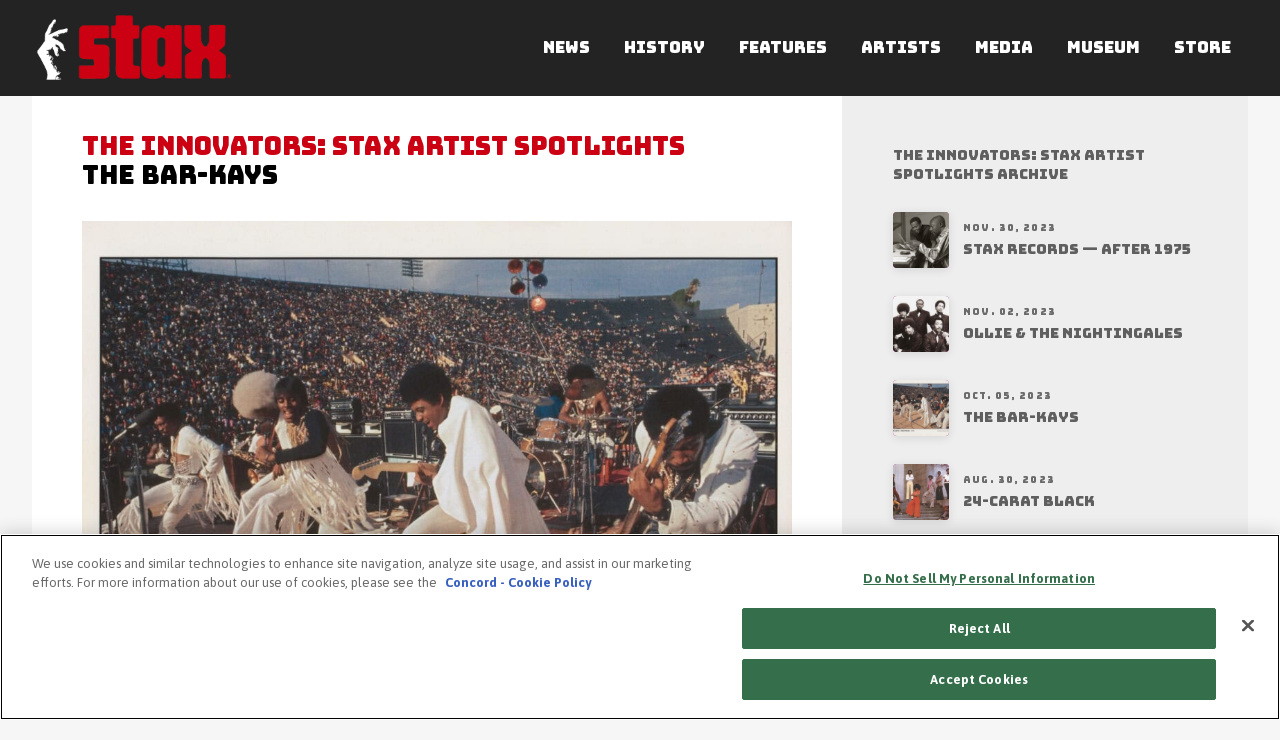

--- FILE ---
content_type: text/html; charset=UTF-8
request_url: https://staxrecords.com/spotlight/the-bar-kays-2/
body_size: 23809
content:
<!DOCTYPE html>
<html class="no-js" lang="en-US" prefix="og: https://ogp.me/ns#">
<head>
<meta charset="UTF-8">
<meta name="viewport" content="width=device-width, initial-scale=1.0">
<link rel="pingback" href="https://staxrecords.com/xmlrpc.php">
	<style>img:is([sizes="auto" i], [sizes^="auto," i]) { contain-intrinsic-size: 3000px 1500px }</style>
	
<!-- Search Engine Optimization by Rank Math PRO - https://rankmath.com/ -->
<title>The Bar-Kays - Stax Records</title>
<meta name="description" content="At a convergent point between soul, funk, and rock ’n’ roll, The Bar-Kays boast what is arguably one of the most eclectic repertoires within the Stax Records"/>
<meta name="robots" content="follow, index, max-snippet:-1, max-video-preview:-1, max-image-preview:large"/>
<link rel="canonical" href="https://staxrecords.com/spotlight/the-bar-kays-2/" />
<meta property="og:locale" content="en_US" />
<meta property="og:type" content="article" />
<meta property="og:title" content="The Bar-Kays - Stax Records" />
<meta property="og:description" content="At a convergent point between soul, funk, and rock ’n’ roll, The Bar-Kays boast what is arguably one of the most eclectic repertoires within the Stax Records" />
<meta property="og:url" content="https://staxrecords.com/spotlight/the-bar-kays-2/" />
<meta property="og:site_name" content="Stax Records" />
<meta property="article:publisher" content="https://www.facebook.com/staxrecords/" />
<meta property="og:image" content="https://staxrecords.com/wp-content/uploads/2023/10/bar-kays-at-wattstax-1024x820.jpg" />
<meta property="og:image:secure_url" content="https://staxrecords.com/wp-content/uploads/2023/10/bar-kays-at-wattstax-1024x820.jpg" />
<meta property="og:image:width" content="1024" />
<meta property="og:image:height" content="820" />
<meta property="og:image:alt" content="The Bar-Kays" />
<meta property="og:image:type" content="image/jpeg" />
<meta name="twitter:card" content="summary_large_image" />
<meta name="twitter:title" content="The Bar-Kays - Stax Records" />
<meta name="twitter:description" content="At a convergent point between soul, funk, and rock ’n’ roll, The Bar-Kays boast what is arguably one of the most eclectic repertoires within the Stax Records" />
<meta name="twitter:site" content="@StaxRecords" />
<meta name="twitter:creator" content="@StaxRecords" />
<meta name="twitter:image" content="https://staxrecords.com/wp-content/uploads/2023/10/bar-kays-at-wattstax-1024x820.jpg" />
<!-- /Rank Math WordPress SEO plugin -->

<link rel="alternate" type="application/rss+xml" title="Stax Records &raquo; Feed" href="https://staxrecords.com/feed/" />
<script type="text/javascript">
/* <![CDATA[ */
window._wpemojiSettings = {"baseUrl":"https:\/\/s.w.org\/images\/core\/emoji\/16.0.1\/72x72\/","ext":".png","svgUrl":"https:\/\/s.w.org\/images\/core\/emoji\/16.0.1\/svg\/","svgExt":".svg","source":{"concatemoji":"https:\/\/staxrecords.com\/wp-includes\/js\/wp-emoji-release.min.js?ver=6.8.3"}};
/*! This file is auto-generated */
!function(s,n){var o,i,e;function c(e){try{var t={supportTests:e,timestamp:(new Date).valueOf()};sessionStorage.setItem(o,JSON.stringify(t))}catch(e){}}function p(e,t,n){e.clearRect(0,0,e.canvas.width,e.canvas.height),e.fillText(t,0,0);var t=new Uint32Array(e.getImageData(0,0,e.canvas.width,e.canvas.height).data),a=(e.clearRect(0,0,e.canvas.width,e.canvas.height),e.fillText(n,0,0),new Uint32Array(e.getImageData(0,0,e.canvas.width,e.canvas.height).data));return t.every(function(e,t){return e===a[t]})}function u(e,t){e.clearRect(0,0,e.canvas.width,e.canvas.height),e.fillText(t,0,0);for(var n=e.getImageData(16,16,1,1),a=0;a<n.data.length;a++)if(0!==n.data[a])return!1;return!0}function f(e,t,n,a){switch(t){case"flag":return n(e,"\ud83c\udff3\ufe0f\u200d\u26a7\ufe0f","\ud83c\udff3\ufe0f\u200b\u26a7\ufe0f")?!1:!n(e,"\ud83c\udde8\ud83c\uddf6","\ud83c\udde8\u200b\ud83c\uddf6")&&!n(e,"\ud83c\udff4\udb40\udc67\udb40\udc62\udb40\udc65\udb40\udc6e\udb40\udc67\udb40\udc7f","\ud83c\udff4\u200b\udb40\udc67\u200b\udb40\udc62\u200b\udb40\udc65\u200b\udb40\udc6e\u200b\udb40\udc67\u200b\udb40\udc7f");case"emoji":return!a(e,"\ud83e\udedf")}return!1}function g(e,t,n,a){var r="undefined"!=typeof WorkerGlobalScope&&self instanceof WorkerGlobalScope?new OffscreenCanvas(300,150):s.createElement("canvas"),o=r.getContext("2d",{willReadFrequently:!0}),i=(o.textBaseline="top",o.font="600 32px Arial",{});return e.forEach(function(e){i[e]=t(o,e,n,a)}),i}function t(e){var t=s.createElement("script");t.src=e,t.defer=!0,s.head.appendChild(t)}"undefined"!=typeof Promise&&(o="wpEmojiSettingsSupports",i=["flag","emoji"],n.supports={everything:!0,everythingExceptFlag:!0},e=new Promise(function(e){s.addEventListener("DOMContentLoaded",e,{once:!0})}),new Promise(function(t){var n=function(){try{var e=JSON.parse(sessionStorage.getItem(o));if("object"==typeof e&&"number"==typeof e.timestamp&&(new Date).valueOf()<e.timestamp+604800&&"object"==typeof e.supportTests)return e.supportTests}catch(e){}return null}();if(!n){if("undefined"!=typeof Worker&&"undefined"!=typeof OffscreenCanvas&&"undefined"!=typeof URL&&URL.createObjectURL&&"undefined"!=typeof Blob)try{var e="postMessage("+g.toString()+"("+[JSON.stringify(i),f.toString(),p.toString(),u.toString()].join(",")+"));",a=new Blob([e],{type:"text/javascript"}),r=new Worker(URL.createObjectURL(a),{name:"wpTestEmojiSupports"});return void(r.onmessage=function(e){c(n=e.data),r.terminate(),t(n)})}catch(e){}c(n=g(i,f,p,u))}t(n)}).then(function(e){for(var t in e)n.supports[t]=e[t],n.supports.everything=n.supports.everything&&n.supports[t],"flag"!==t&&(n.supports.everythingExceptFlag=n.supports.everythingExceptFlag&&n.supports[t]);n.supports.everythingExceptFlag=n.supports.everythingExceptFlag&&!n.supports.flag,n.DOMReady=!1,n.readyCallback=function(){n.DOMReady=!0}}).then(function(){return e}).then(function(){var e;n.supports.everything||(n.readyCallback(),(e=n.source||{}).concatemoji?t(e.concatemoji):e.wpemoji&&e.twemoji&&(t(e.twemoji),t(e.wpemoji)))}))}((window,document),window._wpemojiSettings);
/* ]]> */
</script>
<link rel='stylesheet' id='layerslider-css' href='https://staxrecords.com/wp-content/plugins/LayerSlider/assets/static/layerslider/css/layerslider.css?ver=8.1.2' type='text/css' media='all' />
<style id='wp-emoji-styles-inline-css' type='text/css'>

	img.wp-smiley, img.emoji {
		display: inline !important;
		border: none !important;
		box-shadow: none !important;
		height: 1em !important;
		width: 1em !important;
		margin: 0 0.07em !important;
		vertical-align: -0.1em !important;
		background: none !important;
		padding: 0 !important;
	}
</style>
<link rel='stylesheet' id='wp-block-library-css' href='https://staxrecords.com/wp-includes/css/dist/block-library/style.min.css?ver=6.8.3' type='text/css' media='all' />
<style id='wp-block-library-theme-inline-css' type='text/css'>
.wp-block-audio :where(figcaption){color:#555;font-size:13px;text-align:center}.is-dark-theme .wp-block-audio :where(figcaption){color:#ffffffa6}.wp-block-audio{margin:0 0 1em}.wp-block-code{border:1px solid #ccc;border-radius:4px;font-family:Menlo,Consolas,monaco,monospace;padding:.8em 1em}.wp-block-embed :where(figcaption){color:#555;font-size:13px;text-align:center}.is-dark-theme .wp-block-embed :where(figcaption){color:#ffffffa6}.wp-block-embed{margin:0 0 1em}.blocks-gallery-caption{color:#555;font-size:13px;text-align:center}.is-dark-theme .blocks-gallery-caption{color:#ffffffa6}:root :where(.wp-block-image figcaption){color:#555;font-size:13px;text-align:center}.is-dark-theme :root :where(.wp-block-image figcaption){color:#ffffffa6}.wp-block-image{margin:0 0 1em}.wp-block-pullquote{border-bottom:4px solid;border-top:4px solid;color:currentColor;margin-bottom:1.75em}.wp-block-pullquote cite,.wp-block-pullquote footer,.wp-block-pullquote__citation{color:currentColor;font-size:.8125em;font-style:normal;text-transform:uppercase}.wp-block-quote{border-left:.25em solid;margin:0 0 1.75em;padding-left:1em}.wp-block-quote cite,.wp-block-quote footer{color:currentColor;font-size:.8125em;font-style:normal;position:relative}.wp-block-quote:where(.has-text-align-right){border-left:none;border-right:.25em solid;padding-left:0;padding-right:1em}.wp-block-quote:where(.has-text-align-center){border:none;padding-left:0}.wp-block-quote.is-large,.wp-block-quote.is-style-large,.wp-block-quote:where(.is-style-plain){border:none}.wp-block-search .wp-block-search__label{font-weight:700}.wp-block-search__button{border:1px solid #ccc;padding:.375em .625em}:where(.wp-block-group.has-background){padding:1.25em 2.375em}.wp-block-separator.has-css-opacity{opacity:.4}.wp-block-separator{border:none;border-bottom:2px solid;margin-left:auto;margin-right:auto}.wp-block-separator.has-alpha-channel-opacity{opacity:1}.wp-block-separator:not(.is-style-wide):not(.is-style-dots){width:100px}.wp-block-separator.has-background:not(.is-style-dots){border-bottom:none;height:1px}.wp-block-separator.has-background:not(.is-style-wide):not(.is-style-dots){height:2px}.wp-block-table{margin:0 0 1em}.wp-block-table td,.wp-block-table th{word-break:normal}.wp-block-table :where(figcaption){color:#555;font-size:13px;text-align:center}.is-dark-theme .wp-block-table :where(figcaption){color:#ffffffa6}.wp-block-video :where(figcaption){color:#555;font-size:13px;text-align:center}.is-dark-theme .wp-block-video :where(figcaption){color:#ffffffa6}.wp-block-video{margin:0 0 1em}:root :where(.wp-block-template-part.has-background){margin-bottom:0;margin-top:0;padding:1.25em 2.375em}
</style>
<style id='classic-theme-styles-inline-css' type='text/css'>
/*! This file is auto-generated */
.wp-block-button__link{color:#fff;background-color:#32373c;border-radius:9999px;box-shadow:none;text-decoration:none;padding:calc(.667em + 2px) calc(1.333em + 2px);font-size:1.125em}.wp-block-file__button{background:#32373c;color:#fff;text-decoration:none}
</style>
<style id='global-styles-inline-css' type='text/css'>
:root{--wp--preset--aspect-ratio--square: 1;--wp--preset--aspect-ratio--4-3: 4/3;--wp--preset--aspect-ratio--3-4: 3/4;--wp--preset--aspect-ratio--3-2: 3/2;--wp--preset--aspect-ratio--2-3: 2/3;--wp--preset--aspect-ratio--16-9: 16/9;--wp--preset--aspect-ratio--9-16: 9/16;--wp--preset--color--black: #000000;--wp--preset--color--cyan-bluish-gray: #abb8c3;--wp--preset--color--white: #ffffff;--wp--preset--color--pale-pink: #f78da7;--wp--preset--color--vivid-red: #cf2e2e;--wp--preset--color--luminous-vivid-orange: #ff6900;--wp--preset--color--luminous-vivid-amber: #fcb900;--wp--preset--color--light-green-cyan: #7bdcb5;--wp--preset--color--vivid-green-cyan: #00d084;--wp--preset--color--pale-cyan-blue: #8ed1fc;--wp--preset--color--vivid-cyan-blue: #0693e3;--wp--preset--color--vivid-purple: #9b51e0;--wp--preset--gradient--vivid-cyan-blue-to-vivid-purple: linear-gradient(135deg,rgba(6,147,227,1) 0%,rgb(155,81,224) 100%);--wp--preset--gradient--light-green-cyan-to-vivid-green-cyan: linear-gradient(135deg,rgb(122,220,180) 0%,rgb(0,208,130) 100%);--wp--preset--gradient--luminous-vivid-amber-to-luminous-vivid-orange: linear-gradient(135deg,rgba(252,185,0,1) 0%,rgba(255,105,0,1) 100%);--wp--preset--gradient--luminous-vivid-orange-to-vivid-red: linear-gradient(135deg,rgba(255,105,0,1) 0%,rgb(207,46,46) 100%);--wp--preset--gradient--very-light-gray-to-cyan-bluish-gray: linear-gradient(135deg,rgb(238,238,238) 0%,rgb(169,184,195) 100%);--wp--preset--gradient--cool-to-warm-spectrum: linear-gradient(135deg,rgb(74,234,220) 0%,rgb(151,120,209) 20%,rgb(207,42,186) 40%,rgb(238,44,130) 60%,rgb(251,105,98) 80%,rgb(254,248,76) 100%);--wp--preset--gradient--blush-light-purple: linear-gradient(135deg,rgb(255,206,236) 0%,rgb(152,150,240) 100%);--wp--preset--gradient--blush-bordeaux: linear-gradient(135deg,rgb(254,205,165) 0%,rgb(254,45,45) 50%,rgb(107,0,62) 100%);--wp--preset--gradient--luminous-dusk: linear-gradient(135deg,rgb(255,203,112) 0%,rgb(199,81,192) 50%,rgb(65,88,208) 100%);--wp--preset--gradient--pale-ocean: linear-gradient(135deg,rgb(255,245,203) 0%,rgb(182,227,212) 50%,rgb(51,167,181) 100%);--wp--preset--gradient--electric-grass: linear-gradient(135deg,rgb(202,248,128) 0%,rgb(113,206,126) 100%);--wp--preset--gradient--midnight: linear-gradient(135deg,rgb(2,3,129) 0%,rgb(40,116,252) 100%);--wp--preset--font-size--small: 13px;--wp--preset--font-size--medium: 20px;--wp--preset--font-size--large: 36px;--wp--preset--font-size--x-large: 42px;--wp--preset--spacing--20: 0.44rem;--wp--preset--spacing--30: 0.67rem;--wp--preset--spacing--40: 1rem;--wp--preset--spacing--50: 1.5rem;--wp--preset--spacing--60: 2.25rem;--wp--preset--spacing--70: 3.38rem;--wp--preset--spacing--80: 5.06rem;--wp--preset--shadow--natural: 6px 6px 9px rgba(0, 0, 0, 0.2);--wp--preset--shadow--deep: 12px 12px 50px rgba(0, 0, 0, 0.4);--wp--preset--shadow--sharp: 6px 6px 0px rgba(0, 0, 0, 0.2);--wp--preset--shadow--outlined: 6px 6px 0px -3px rgba(255, 255, 255, 1), 6px 6px rgba(0, 0, 0, 1);--wp--preset--shadow--crisp: 6px 6px 0px rgba(0, 0, 0, 1);}:where(.is-layout-flex){gap: 0.5em;}:where(.is-layout-grid){gap: 0.5em;}body .is-layout-flex{display: flex;}.is-layout-flex{flex-wrap: wrap;align-items: center;}.is-layout-flex > :is(*, div){margin: 0;}body .is-layout-grid{display: grid;}.is-layout-grid > :is(*, div){margin: 0;}:where(.wp-block-columns.is-layout-flex){gap: 2em;}:where(.wp-block-columns.is-layout-grid){gap: 2em;}:where(.wp-block-post-template.is-layout-flex){gap: 1.25em;}:where(.wp-block-post-template.is-layout-grid){gap: 1.25em;}.has-black-color{color: var(--wp--preset--color--black) !important;}.has-cyan-bluish-gray-color{color: var(--wp--preset--color--cyan-bluish-gray) !important;}.has-white-color{color: var(--wp--preset--color--white) !important;}.has-pale-pink-color{color: var(--wp--preset--color--pale-pink) !important;}.has-vivid-red-color{color: var(--wp--preset--color--vivid-red) !important;}.has-luminous-vivid-orange-color{color: var(--wp--preset--color--luminous-vivid-orange) !important;}.has-luminous-vivid-amber-color{color: var(--wp--preset--color--luminous-vivid-amber) !important;}.has-light-green-cyan-color{color: var(--wp--preset--color--light-green-cyan) !important;}.has-vivid-green-cyan-color{color: var(--wp--preset--color--vivid-green-cyan) !important;}.has-pale-cyan-blue-color{color: var(--wp--preset--color--pale-cyan-blue) !important;}.has-vivid-cyan-blue-color{color: var(--wp--preset--color--vivid-cyan-blue) !important;}.has-vivid-purple-color{color: var(--wp--preset--color--vivid-purple) !important;}.has-black-background-color{background-color: var(--wp--preset--color--black) !important;}.has-cyan-bluish-gray-background-color{background-color: var(--wp--preset--color--cyan-bluish-gray) !important;}.has-white-background-color{background-color: var(--wp--preset--color--white) !important;}.has-pale-pink-background-color{background-color: var(--wp--preset--color--pale-pink) !important;}.has-vivid-red-background-color{background-color: var(--wp--preset--color--vivid-red) !important;}.has-luminous-vivid-orange-background-color{background-color: var(--wp--preset--color--luminous-vivid-orange) !important;}.has-luminous-vivid-amber-background-color{background-color: var(--wp--preset--color--luminous-vivid-amber) !important;}.has-light-green-cyan-background-color{background-color: var(--wp--preset--color--light-green-cyan) !important;}.has-vivid-green-cyan-background-color{background-color: var(--wp--preset--color--vivid-green-cyan) !important;}.has-pale-cyan-blue-background-color{background-color: var(--wp--preset--color--pale-cyan-blue) !important;}.has-vivid-cyan-blue-background-color{background-color: var(--wp--preset--color--vivid-cyan-blue) !important;}.has-vivid-purple-background-color{background-color: var(--wp--preset--color--vivid-purple) !important;}.has-black-border-color{border-color: var(--wp--preset--color--black) !important;}.has-cyan-bluish-gray-border-color{border-color: var(--wp--preset--color--cyan-bluish-gray) !important;}.has-white-border-color{border-color: var(--wp--preset--color--white) !important;}.has-pale-pink-border-color{border-color: var(--wp--preset--color--pale-pink) !important;}.has-vivid-red-border-color{border-color: var(--wp--preset--color--vivid-red) !important;}.has-luminous-vivid-orange-border-color{border-color: var(--wp--preset--color--luminous-vivid-orange) !important;}.has-luminous-vivid-amber-border-color{border-color: var(--wp--preset--color--luminous-vivid-amber) !important;}.has-light-green-cyan-border-color{border-color: var(--wp--preset--color--light-green-cyan) !important;}.has-vivid-green-cyan-border-color{border-color: var(--wp--preset--color--vivid-green-cyan) !important;}.has-pale-cyan-blue-border-color{border-color: var(--wp--preset--color--pale-cyan-blue) !important;}.has-vivid-cyan-blue-border-color{border-color: var(--wp--preset--color--vivid-cyan-blue) !important;}.has-vivid-purple-border-color{border-color: var(--wp--preset--color--vivid-purple) !important;}.has-vivid-cyan-blue-to-vivid-purple-gradient-background{background: var(--wp--preset--gradient--vivid-cyan-blue-to-vivid-purple) !important;}.has-light-green-cyan-to-vivid-green-cyan-gradient-background{background: var(--wp--preset--gradient--light-green-cyan-to-vivid-green-cyan) !important;}.has-luminous-vivid-amber-to-luminous-vivid-orange-gradient-background{background: var(--wp--preset--gradient--luminous-vivid-amber-to-luminous-vivid-orange) !important;}.has-luminous-vivid-orange-to-vivid-red-gradient-background{background: var(--wp--preset--gradient--luminous-vivid-orange-to-vivid-red) !important;}.has-very-light-gray-to-cyan-bluish-gray-gradient-background{background: var(--wp--preset--gradient--very-light-gray-to-cyan-bluish-gray) !important;}.has-cool-to-warm-spectrum-gradient-background{background: var(--wp--preset--gradient--cool-to-warm-spectrum) !important;}.has-blush-light-purple-gradient-background{background: var(--wp--preset--gradient--blush-light-purple) !important;}.has-blush-bordeaux-gradient-background{background: var(--wp--preset--gradient--blush-bordeaux) !important;}.has-luminous-dusk-gradient-background{background: var(--wp--preset--gradient--luminous-dusk) !important;}.has-pale-ocean-gradient-background{background: var(--wp--preset--gradient--pale-ocean) !important;}.has-electric-grass-gradient-background{background: var(--wp--preset--gradient--electric-grass) !important;}.has-midnight-gradient-background{background: var(--wp--preset--gradient--midnight) !important;}.has-small-font-size{font-size: var(--wp--preset--font-size--small) !important;}.has-medium-font-size{font-size: var(--wp--preset--font-size--medium) !important;}.has-large-font-size{font-size: var(--wp--preset--font-size--large) !important;}.has-x-large-font-size{font-size: var(--wp--preset--font-size--x-large) !important;}
:where(.wp-block-post-template.is-layout-flex){gap: 1.25em;}:where(.wp-block-post-template.is-layout-grid){gap: 1.25em;}
:where(.wp-block-columns.is-layout-flex){gap: 2em;}:where(.wp-block-columns.is-layout-grid){gap: 2em;}
:root :where(.wp-block-pullquote){font-size: 1.5em;line-height: 1.6;}
</style>
<link rel='stylesheet' id='ivory-search-styles-css' href='https://staxrecords.com/wp-content/plugins/add-search-to-menu/public/css/ivory-search.min.css?ver=5.5.13' type='text/css' media='all' />
<link rel='stylesheet' id='x-stack-css' href='https://staxrecords.com/wp-content/themes/pro/framework/dist/css/site/stacks/integrity-light.css?ver=6.7.11' type='text/css' media='all' />
<link rel='stylesheet' id='x-child-css' href='https://staxrecords.com/wp-content/themes/pro-child/style.css?ver=6.7.11' type='text/css' media='all' />
<style id='cs-inline-css' type='text/css'>
@media (min-width:1200px){.x-hide-xl{display:none !important;}}@media (min-width:979px) and (max-width:1199px){.x-hide-lg{display:none !important;}}@media (min-width:767px) and (max-width:978px){.x-hide-md{display:none !important;}}@media (min-width:480px) and (max-width:766px){.x-hide-sm{display:none !important;}}@media (max-width:479px){.x-hide-xs{display:none !important;}} a,h1 a:hover,h2 a:hover,h3 a:hover,h4 a:hover,h5 a:hover,h6 a:hover,.x-breadcrumb-wrap a:hover,.widget ul li a:hover,.widget ol li a:hover,.widget.widget_text ul li a,.widget.widget_text ol li a,.widget_nav_menu .current-menu-item > a,.x-accordion-heading .x-accordion-toggle:hover,.x-comment-author a:hover,.x-comment-time:hover,.x-recent-posts a:hover .h-recent-posts{color:rgb(203,0,19);}a:hover,.widget.widget_text ul li a:hover,.widget.widget_text ol li a:hover,.x-twitter-widget ul li a:hover{color:#d80f0f;}.rev_slider_wrapper,a.x-img-thumbnail:hover,.x-slider-container.below,.page-template-template-blank-3-php .x-slider-container.above,.page-template-template-blank-6-php .x-slider-container.above{border-color:rgb(203,0,19);}.entry-thumb:before,.x-pagination span.current,.woocommerce-pagination span[aria-current],.flex-direction-nav a,.flex-control-nav a:hover,.flex-control-nav a.flex-active,.mejs-time-current,.x-dropcap,.x-skill-bar .bar,.x-pricing-column.featured h2,.h-comments-title small,.x-entry-share .x-share:hover,.x-highlight,.x-recent-posts .x-recent-posts-img:after{background-color:rgb(203,0,19);}.x-nav-tabs > .active > a,.x-nav-tabs > .active > a:hover{box-shadow:inset 0 3px 0 0 rgb(203,0,19);}.x-main{width:calc(72% - 2.463055%);}.x-sidebar{width:calc(100% - 2.463055% - 72%);}.x-comment-author,.x-comment-time,.comment-form-author label,.comment-form-email label,.comment-form-url label,.comment-form-rating label,.comment-form-comment label,.widget_calendar #wp-calendar caption,.widget.widget_rss li .rsswidget{font-family:"Bungee",display;font-weight:400;text-transform:uppercase;}.p-landmark-sub,.p-meta,input,button,select,textarea{font-family:"Asap",sans-serif;}.widget ul li a,.widget ol li a,.x-comment-time{color:rgb(0,0,0);}.widget_text ol li a,.widget_text ul li a{color:rgb(203,0,19);}.widget_text ol li a:hover,.widget_text ul li a:hover{color:#d80f0f;}.comment-form-author label,.comment-form-email label,.comment-form-url label,.comment-form-rating label,.comment-form-comment label,.widget_calendar #wp-calendar th,.p-landmark-sub strong,.widget_tag_cloud .tagcloud a:hover,.widget_tag_cloud .tagcloud a:active,.entry-footer a:hover,.entry-footer a:active,.x-breadcrumbs .current,.x-comment-author,.x-comment-author a{color:#272727;}.widget_calendar #wp-calendar th{border-color:#272727;}.h-feature-headline span i{background-color:#272727;}@media (max-width:978.98px){}html{font-size:14px;}@media (min-width:479px){html{font-size:14px;}}@media (min-width:766px){html{font-size:14px;}}@media (min-width:978px){html{font-size:14px;}}@media (min-width:1199px){html{font-size:14px;}}body{font-style:normal;font-weight:400;color:rgb(0,0,0);background:rgb(246,246,246);}.w-b{font-weight:400 !important;}h1,h2,h3,h4,h5,h6,.h1,.h2,.h3,.h4,.h5,.h6,.x-text-headline{font-family:"Bungee",display;font-style:normal;font-weight:400;text-transform:uppercase;}h1,.h1{letter-spacing:-0.035em;}h2,.h2{letter-spacing:-0.035em;}h3,.h3{letter-spacing:-0.035em;}h4,.h4{letter-spacing:-0.035em;}h5,.h5{letter-spacing:-0.035em;}h6,.h6{letter-spacing:-0.035em;}.w-h{font-weight:400 !important;}.x-container.width{width:95%;}.x-container.max{max-width:1400px;}.x-bar-content.x-container.width{flex-basis:95%;}.x-main.full{float:none;clear:both;display:block;width:auto;}@media (max-width:978.98px){.x-main.full,.x-main.left,.x-main.right,.x-sidebar.left,.x-sidebar.right{float:none;display:block;width:auto !important;}}.entry-header,.entry-content{font-size:1.10rem;}body,input,button,select,textarea{font-family:"Asap",sans-serif;}h1,h2,h3,h4,h5,h6,.h1,.h2,.h3,.h4,.h5,.h6,h1 a,h2 a,h3 a,h4 a,h5 a,h6 a,.h1 a,.h2 a,.h3 a,.h4 a,.h5 a,.h6 a,blockquote{color:#272727;}.cfc-h-tx{color:#272727 !important;}.cfc-h-bd{border-color:#272727 !important;}.cfc-h-bg{background-color:#272727 !important;}.cfc-b-tx{color:rgb(0,0,0) !important;}.cfc-b-bd{border-color:rgb(0,0,0) !important;}.cfc-b-bg{background-color:rgb(0,0,0) !important;}.x-btn,.button,[type="submit"]{color:#ffffff;border-color:transparent;background-color:rgb(0,0,0);text-shadow:0 0.075em 0.075em rgba(0,0,0,0.5);border-radius:0.25em;}.x-btn:hover,.button:hover,[type="submit"]:hover{color:rgb(255,255,255);border-color:transparent;background-color:rgb(203,0,19);text-shadow:0 0.075em 0.075em rgba(0,0,0,0.5);}.x-btn.x-btn-real,.x-btn.x-btn-real:hover{margin-bottom:0.25em;text-shadow:0 0.075em 0.075em rgba(0,0,0,0.65);}.x-btn.x-btn-real{box-shadow:0 0.25em 0 0 #a71000,0 4px 9px rgba(0,0,0,0.75);}.x-btn.x-btn-real:hover{box-shadow:0 0.25em 0 0 #a71000,0 4px 9px rgba(0,0,0,0.75);}.x-btn.x-btn-flat,.x-btn.x-btn-flat:hover{margin-bottom:0;text-shadow:0 0.075em 0.075em rgba(0,0,0,0.65);box-shadow:none;}.x-btn.x-btn-transparent,.x-btn.x-btn-transparent:hover{margin-bottom:0;border-width:3px;text-shadow:none;text-transform:uppercase;background-color:transparent;box-shadow:none;}.bg .mejs-container,.x-video .mejs-container{position:unset !important;} .m5fg-0.x-section{margin-top:0px;margin-right:0px;margin-bottom:0px;margin-left:0px;border-top-width:0;border-right-width:0;border-bottom-width:0;border-left-width:0;padding-top:0px;padding-right:0px;padding-bottom:0px;padding-left:0px;z-index:1;}.m5fg-1{transition-duration:0ms;}.m5fg-1 .x-text-content-text-primary {transition-duration:0ms;}.m5fg-1 .x-text-content-text-subheadline {transition-duration:0ms;}.m5fg-1 .x-text-typing {transition-duration:0ms;}.m5fg-1 .x-typed-cursor {transition-duration:0ms;}.m5fg-1 .x-graphic-child {transition-duration:0ms;}.m5fg-2.x-row{z-index:auto;margin-right:auto;margin-left:auto;border-top-width:0;border-right-width:0;border-bottom-width:0;border-left-width:0;padding-top:1px;padding-right:1px;padding-bottom:1px;padding-left:1px;}.m5fg-2 > .x-row-inner{flex-direction:row;justify-content:flex-start;align-items:stretch;align-content:stretch;}.m5fg-3.x-row{margin-top:0px;margin-bottom:0px;font-size:1em;background-color:#eeeeee;}.m5fg-3 > .x-row-inner{margin-top:calc(((1px / 2) + 1px) * -1);margin-right:calc(((1px / 2) + 1px) * -1);margin-bottom:calc(((1px / 2) + 1px) * -1);margin-left:calc(((1px / 2) + 1px) * -1);}.m5fg-3 > .x-row-inner > *{margin-top:calc(1px / 2);margin-bottom:calc(1px / 2);margin-right:calc(1px / 2);margin-left:calc(1px / 2);}.m5fg-4.x-row{font-size:1rem;}.m5fg-4 > .x-row-inner{margin-top:calc(((2em / 2) + 1px) * -1);margin-right:calc(((1em / 2) + 1px) * -1);margin-bottom:calc(((2em / 2) + 1px) * -1);margin-left:calc(((1em / 2) + 1px) * -1);}.m5fg-4 > .x-row-inner > *{margin-top:calc(2em / 2);margin-bottom:calc(2em / 2);margin-right:calc(1em / 2);margin-left:calc(1em / 2);}.m5fg-5{--gap:1px;}.m5fg-5 > .x-row-inner > *:nth-child(2n - 0) {flex-basis:calc(33.33% - clamp(0px,var(--gap),9999px));}.m5fg-5 > .x-row-inner > *:nth-child(2n - 1) {flex-basis:calc(66.66% - clamp(0px,var(--gap),9999px));}.m5fg-6{--gap:1em;}.m5fg-6 > .x-row-inner > *:nth-child(1n - 0) {flex-basis:calc(100% - clamp(0px,var(--gap),9999px));}.m5fg-7.x-col{z-index:1;border-top-width:0;border-right-width:0;border-bottom-width:0;border-left-width:0;font-size:1em;}.m5fg-8.x-col{padding-top:calc(1rem + 3vmin);background-color:rgb(255,255,255);}.m5fg-9.x-col{padding-right:calc(1rem + 5vmin);padding-bottom:calc(1rem + 5vmin);padding-left:calc(1rem + 5vmin);}.m5fg-a.x-col{padding-top:calc(1rem + 5vmin);}.m5fg-b.x-col{display:flex;flex-direction:row;justify-content:flex-start;align-items:center;}.m5fg-c.x-text{margin-top:0em;}.m5fg-d.x-text{margin-right:0em;margin-left:0em;}.m5fg-e.x-text{margin-bottom:1em;}.m5fg-f.x-text{border-top-width:0;border-right-width:0;border-bottom-width:0;border-left-width:0;}.m5fg-f.x-text .x-text-content-text-primary{font-family:"Bungee",display;font-style:normal;letter-spacing:0em;}.m5fg-g.x-text{font-size:calc(2rem + .5vmin);}.m5fg-g.x-text .x-text-content-text-primary{font-size:.8em;font-weight:400;line-height:1.15;color:rgb(0,0,0);}.m5fg-h.x-text .x-text-content-text-primary{text-transform:uppercase;}.m5fg-i.x-text{margin-top:5em;margin-bottom:3em;}.m5fg-i.x-text .x-text-content-text-primary{font-size:calc();text-align:center;}.m5fg-j.x-text{font-size:1em;}.m5fg-j.x-text .x-text-content-text-primary{font-weight:400;line-height:1.4;}.m5fg-k.x-text .x-text-content-text-primary{text-transform:none;}.m5fg-l.x-text .x-text-content-text-primary{color:rgba(0,0,0,1);}.m5fg-m.x-text .x-text-content-text-primary{font-size:1.25em;}.m5fg-n.x-text{margin-bottom:2em;}.m5fg-o.x-text .x-text-content-text-primary{font-size:1em;color:rgba(0,0,0,0.6);}.m5fg-p.x-text:hover .x-text-content-text-primary,.m5fg-p.x-text[class*="active"] .x-text-content-text-primary,[data-x-effect-provider*="colors"]:hover .m5fg-p.x-text .x-text-content-text-primary{color:rgb(203,0,19);}.m5fg-p.x-text .x-text-content-text-subheadline{margin-bottom:0.512em;font-family:"Bungee",display;font-size:0.64em;font-style:normal;font-weight:400;line-height:1.6;letter-spacing:0.125em;margin-right:calc(0.125em * -1);text-transform:uppercase;color:rgba(0,0,0,0.55);}.m5fg-q.x-frame{width:100%;overflow-x:visible;overflow-y:visible;margin-top:0em;margin-right:0em;margin-bottom:1em;margin-left:0em;border-top-width:0;border-right-width:0;border-bottom-width:0;border-left-width:0;font-size:16px;background-color:rgb(255,255,255);}.m5fg-q .x-frame-inner{padding-bottom:calc( 9 / 16 * 100% );}.m5fg-r .x-mejs .mejs-controls{margin-top:auto;margin-right:15px;margin-bottom:15px;margin-left:15px;border-top-width:0;border-right-width:0;border-bottom-width:0;border-left-width:0;border-top-left-radius:3px;border-top-right-radius:3px;border-bottom-right-radius:3px;border-bottom-left-radius:3px;background-color:rgba(0,0,0,0.8);}.m5fg-r .x-mejs video{object-fit:fill;object-position:50% 50%;}.m5fg-r .x-mejs .mejs-button button{color:rgba(255,255,255,0.5);}.m5fg-r .x-mejs .mejs-button button:focus,.m5fg-r .x-mejs .mejs-button button:hover{color:rgba(255,255,255,1);}.m5fg-r .x-mejs .mejs-time-total{border-top-left-radius:2px;border-top-right-radius:2px;border-bottom-right-radius:2px;border-bottom-left-radius:2px;background-color:rgba(255,255,255,0.25);}.m5fg-r .x-mejs .mejs-time-loaded{background-color:rgba(255,255,255,0.25);}.m5fg-r .x-mejs .mejs-time-current{background-color:rgba(255,255,255,1);}.m5fg-r .x-mejs .mejs-time{color:rgba(255,255,255,0.5);}.m5fg-s.x-text{margin-top:0em;margin-right:0em;margin-left:0em;border-top-width:0;border-right-width:0;border-bottom-width:0;border-left-width:0;font-size:1em;font-style:normal;line-height:1.4;letter-spacing:0em;text-transform:none;color:rgba(0,0,0,1);}.m5fg-s.x-text > :first-child{margin-top:0;}.m5fg-s.x-text > :last-child{margin-bottom:0;}.m5fg-t.x-text{margin-bottom:2em;font-family:"Asap",sans-serif;font-weight:400;}.m5fg-u.x-text{margin-bottom:5em;font-family:inherit;font-weight:inherit;}.m5fg-v.x-anchor {width:100%;margin-top:0em;margin-right:0em;margin-bottom:4em;margin-left:0em;border-top-width:0;border-right-width:0;border-bottom-width:0;border-left-width:0;font-size:1em;background-color:rgb(0,0,0);}.m5fg-v.x-anchor .x-anchor-content {display:flex;flex-direction:row;justify-content:center;align-items:center;padding-top:0.575em;padding-right:0.85em;padding-bottom:0.575em;padding-left:0.85em;}.m5fg-v.x-anchor:hover,.m5fg-v.x-anchor[class*="active"],[data-x-effect-provider*="colors"]:hover .m5fg-v.x-anchor {background-color:rgb(203,0,19);}.m5fg-v.x-anchor .x-anchor-text {margin-top:5px;margin-right:5px;margin-bottom:5px;margin-left:5px;}.m5fg-v.x-anchor .x-anchor-text-primary {font-family:"Bungee",display;font-size:1em;font-style:normal;font-weight:400;line-height:1;color:rgb(246,246,246);}.m5fg-w{overflow-x:hidden;overflow-y:hidden;display:flex;flex-direction:column;justify-content:center;align-items:center;flex-wrap:wrap;align-content:center;flex-grow:0;flex-shrink:0;flex-basis:auto;width:4em;height:4em;margin-top:0em;margin-right:1em;margin-bottom:0em;margin-left:0em;border-top-left-radius:4px;border-top-right-radius:4px;border-bottom-right-radius:4px;border-bottom-left-radius:4px;background-color:rgb(171,33,142);box-shadow:0em 0.15em 0.65em 0em rgba(0,0,0,0.11);}.m5fg-x{border-top-width:0;border-right-width:0;border-bottom-width:0;border-left-width:0;font-size:1em;aspect-ratio:auto;}.m5fg-y{flex-grow:1;flex-shrink:1;flex-basis:12em;min-width:1px;}.m5fg-z.x-image{display:block;font-size:1em;width:100%;border-top-width:0;border-right-width:0;border-bottom-width:0;border-left-width:0;}.m5fg-z.x-image img{width:100%;object-fit:cover;aspect-ratio:auto;}.m5fg-z.x-image,.m5fg-z.x-image img{height:100%;}.m5fg-10{width:1em;border-top-width:0;border-right-width:0;border-bottom-width:0;border-left-width:0;height:1em;line-height:1em;font-size:1em;}.m5fg-10 > svg{fill:#ffffff;}@media screen and (max-width:978px){.m5fg-5 > .x-row-inner > *:nth-child(1n - 0) {flex-basis:calc(100% - clamp(0px,var(--gap),9999px));}}@media screen and (max-width:766px){.m5fg-0.x-section{background-color:rgb(255,255,255);}} @media(max-width:468px){.e7036-e3.x-col{padding:15px 10px 15px 10px;}} .m98-0.x-bar{height:6em;z-index:99999;}.m98-0 .x-bar-content{height:6em;}.m98-0.x-bar-outer-spacers:after,.m98-0.x-bar-outer-spacers:before{flex-basis:2em;width:2em!important;height:2em;}.m98-0.x-bar-space{height:6em;}.m98-1.x-bar{border-top-width:0;border-right-width:0;border-bottom-width:0;border-left-width:0;}.m98-1 .x-bar-content{display:flex;flex-direction:row;justify-content:space-between;align-items:center;flex-grow:0;flex-shrink:1;flex-basis:100%;}.m98-2.x-bar{font-size:16px;background-color:rgb(35,35,35);}.m98-2.x-bar-space{font-size:16px;}.m98-3.x-bar{height:5em;}.m98-3 .x-bar-content{height:5em;}.m98-3.x-bar-outer-spacers:after,.m98-3.x-bar-outer-spacers:before{flex-basis:1em;width:1em!important;height:1em;}.m98-3.x-bar-space{height:5em;}.m98-4.x-bar{z-index:9999;}.m98-5.x-bar{height:auto;padding-top:10px;padding-right:0px;padding-bottom:10px;padding-left:0px;font-size:1em;background-color:rgb(203,0,19);}.m98-5 .x-bar-content{height:auto;}.m98-5.x-bar-outer-spacers:after,.m98-5.x-bar-outer-spacers:before{flex-basis:20px;width:20px!important;height:20px;}.m98-5.x-bar-space{font-size:1em;height:auto;}.m98-6.x-bar-container{display:flex;flex-direction:row;align-items:center;flex-basis:auto;border-top-width:0;border-right-width:0;border-bottom-width:0;border-left-width:0;font-size:1em;z-index:auto;}.m98-7.x-bar-container{justify-content:space-between;flex-grow:0;flex-shrink:1;}.m98-8.x-bar-container{justify-content:center;flex-grow:1;flex-shrink:0;}.m98-9.x-image{font-size:1em;border-top-width:0;border-right-width:0;border-bottom-width:0;border-left-width:0;background-color:transparent;}.m98-9.x-image img{aspect-ratio:auto;}.m98-a.x-image{max-width:200px;}.m98-b.x-image{max-width:150px;}.m98-c{font-size:1em;}.m98-d{display:flex;flex-direction:row;justify-content:center;align-items:center;align-self:stretch;flex-grow:0;flex-shrink:1;flex-basis:auto;}.m98-d > li,.m98-d > li > a{flex-grow:0;flex-shrink:1;flex-basis:auto;}.m98-e .x-dropdown {width:14em;font-size:16px;border-top-width:0;border-right-width:0;border-bottom-width:0;border-left-width:0;background-color:rgb(35,35,35);box-shadow:0em 0.15em 2em 0em rgba(0,0,0,0.15);transition-duration:500ms,500ms,0s;transition-timing-function:cubic-bezier(0.400,0.000,0.200,1.000);}.m98-e .x-dropdown:not(.x-active) {transition-delay:0s,0s,500ms;}.m98-f.x-anchor {border-top-width:0;border-right-width:0;border-bottom-width:0;border-left-width:0;font-size:1em;}.m98-f.x-anchor .x-anchor-content {display:flex;flex-direction:row;align-items:center;}.m98-g.x-anchor {background-color:transparent;}.m98-g.x-anchor:hover,.m98-g.x-anchor[class*="active"],[data-x-effect-provider*="colors"]:hover .m98-g.x-anchor {background-color:transparent;}.m98-h.x-anchor .x-anchor-content {justify-content:center;}.m98-i.x-anchor .x-anchor-content {padding-top:0.75em;padding-right:0.75em;padding-bottom:0.75em;}.m98-i.x-anchor .x-anchor-text {margin-top:5px;margin-bottom:5px;margin-left:5px;}.m98-i.x-anchor .x-anchor-text-primary {font-family:"Bungee",display;font-style:normal;font-weight:400;line-height:1;}.m98-i.x-anchor:hover .x-anchor-text-primary,.m98-i.x-anchor[class*="active"] .x-anchor-text-primary,[data-x-effect-provider*="colors"]:hover .m98-i.x-anchor .x-anchor-text-primary {color:rgb(203,0,19);}.m98-j.x-anchor .x-anchor-content {padding-left:0.75em;}.m98-j.x-anchor .x-anchor-text-primary {font-size:1em;}.m98-k.x-anchor .x-anchor-text {margin-right:5px;}.m98-k.x-anchor .x-anchor-text-primary {text-transform:uppercase;color:rgb(255,255,255);}.m98-l.x-anchor {background-color:transparent;}.m98-m.x-anchor .x-anchor-text {margin-right:auto;}.m98-m.x-anchor .x-anchor-text-primary {color:rgb(246,246,246);}.m98-m.x-anchor .x-anchor-sub-indicator {margin-top:5px;margin-right:5px;margin-bottom:5px;margin-left:5px;font-size:1em;color:rgba(0,0,0,1);}.m98-m.x-anchor:hover .x-anchor-sub-indicator,.m98-m.x-anchor[class*="active"] .x-anchor-sub-indicator,[data-x-effect-provider*="colors"]:hover .m98-m.x-anchor .x-anchor-sub-indicator {color:rgba(0,0,0,0.5);}.m98-n.x-anchor {width:2.75em;height:2.75em;background-color:transparent;box-shadow:0em 0.15em 0.65em 0em rgba(0,0,0,0.25);}.m98-n.x-anchor .x-graphic {margin-top:5px;margin-right:5px;margin-bottom:5px;margin-left:5px;}.m98-n.x-anchor .x-graphic-icon {font-size:1.25em;width:1em;border-top-width:0;border-right-width:0;border-bottom-width:0;border-left-width:0;height:1em;line-height:1em;background-color:transparent;}.m98-n.x-anchor .x-graphic-icon > svg{fill:rgba(0,0,0,1);filter:drop-shadow(0px 0px 0px transparent);}.m98-n.x-anchor:hover .x-graphic-icon > svg,.m98-n.x-anchor[class*="active"] .x-graphic-icon > svg,[data-x-effect-provider*="colors"]:hover .m98-n.x-anchor .x-graphic-icon > svg {fill:rgba(0,0,0,0.5);filter:drop-shadow(0px 0px 0px transparent);}.m98-n.x-anchor:hover .x-graphic-icon,.m98-n.x-anchor[class*="active"] .x-graphic-icon,[data-x-effect-provider*="colors"]:hover .m98-n.x-anchor .x-graphic-icon {color:rgba(0,0,0,0.5);}.m98-n.x-anchor .x-toggle {color:rgb(255,255,255);}.m98-n.x-anchor:hover .x-toggle,.m98-n.x-anchor[class*="active"] .x-toggle,[data-x-effect-provider*="colors"]:hover .m98-n.x-anchor .x-toggle {color:rgb(203,0,19);}.m98-n.x-anchor .x-toggle-burger {width:12em;margin-top:3.25em;margin-right:0;margin-bottom:3.25em;margin-left:0;font-size:0.2em;}.m98-n.x-anchor .x-toggle-burger-bun-t {transform:translate3d(0,calc(3.25em * -1),0);}.m98-n.x-anchor .x-toggle-burger-bun-b {transform:translate3d(0,3.25em,0);}.m98-o.x-anchor .x-anchor-content {justify-content:flex-start;padding-left:0em;}.m98-o.x-anchor .x-anchor-text-primary {font-size:1.25em;text-align:left;}.m98-p.x-text{border-top-width:0;border-right-width:0;border-bottom-width:0;border-left-width:0;font-family:inherit;font-size:1em;font-style:normal;font-weight:inherit;line-height:1.4;letter-spacing:0em;text-transform:none;color:rgba(0,0,0,1);}.m98-p.x-text > :first-child{margin-top:0;}.m98-p.x-text > :last-child{margin-bottom:0;}.m98-q{transition-duration:500ms,0s;transition-timing-function:cubic-bezier(0.400,0.000,0.200,1.000);}.m98-q .x-modal-content-scroll-area{font-size:16px;padding-top:0;padding-right:calc(1.5em * 2);padding-bottom:0;padding-left:calc(1.5em * 2);}.m98-q:not(.x-active){transition-delay:0s,500ms;}.m98-q .x-modal-bg{background-color:rgb(35,35,35);}.m98-q .x-modal-close{width:calc(1em * 2);height:calc(1em * 2);font-size:1.5em;color:rgba(255,255,255,0.5);}.m98-q .x-modal-close:focus,.m98-q .x-modal-close:hover{color:rgb(203,0,19);}.m98-q .x-modal-content{max-width:28em;border-top-width:0;border-right-width:0;border-bottom-width:0;border-left-width:0;padding-top:2em;padding-right:2em;padding-bottom:2em;padding-left:2em;background-color:transparent;transition-duration:500ms;transition-timing-function:cubic-bezier(0.400,0.000,0.200,1.000);}.m98-r.x-text{border-top-width:0;border-right-width:0;border-bottom-width:0;border-left-width:0;font-size:1em;}.m98-r.x-text .x-text-content-text-primary{font-family:"Asap",sans-serif;font-size:1.2em;font-style:normal;font-weight:700;line-height:1.4;letter-spacing:0em;text-align:center;text-transform:uppercase;color:rgb(246,246,246);}@media screen and (min-width:480px) and (max-width:766px){.m98-r.x-text .x-text-content-text-primary{font-size:1em;}}@media screen and (max-width:479px){.m98-r.x-text .x-text-content-text-primary{font-size:.8em;}}  .mr-0.x-bar{height:auto;padding-top:1em;padding-right:0em;padding-bottom:1em;padding-left:0em;border-top-width:0;border-right-width:0;border-bottom-width:0;border-left-width:0;font-size:16px;background-color:rgb(203,0,19);z-index:9999;}.mr-0 .x-bar-content{display:flex;flex-direction:column;justify-content:center;align-items:center;flex-grow:0;flex-shrink:1;flex-basis:100%;height:auto;}.mr-0.x-bar-outer-spacers:after,.mr-0.x-bar-outer-spacers:before{flex-basis:2em;width:2em!important;height:2em;}.mr-0.x-bar-space{font-size:16px;}.mr-1.x-bar-container{display:flex;flex-direction:row;justify-content:space-between;align-items:center;flex-grow:0;flex-shrink:1;flex-basis:auto;border-top-width:0;border-right-width:0;border-bottom-width:0;border-left-width:0;font-size:1em;}.mr-3.x-bar-container{z-index:1;}.mr-4.x-bar-container{margin-top:.5em;z-index:auto;}.mr-5.x-bar-container{margin-right:0em;margin-bottom:0em;margin-left:0em;}.mr-6.x-bar-container{margin-top:1em;}.mr-7.x-anchor {width:2.25em;height:2.25em;font-size:1.25em;background-color:transparent;}.mr-7.x-anchor:hover,.mr-7.x-anchor[class*="active"],[data-x-effect-provider*="colors"]:hover .mr-7.x-anchor {background-color:transparent;}.mr-7.x-anchor .x-graphic {margin-top:5px;margin-right:5px;margin-bottom:5px;margin-left:5px;}.mr-7.x-anchor .x-graphic-icon {font-size:1.25em;width:1em;border-top-width:0;border-right-width:0;border-bottom-width:0;border-left-width:0;height:1em;line-height:1em;background-color:transparent;}.mr-7.x-anchor .x-graphic-icon > svg{fill:rgb(35,35,35);filter:drop-shadow(0px 0px 0px transparent);}.mr-7.x-anchor:hover .x-graphic-icon > svg,.mr-7.x-anchor[class*="active"] .x-graphic-icon > svg,[data-x-effect-provider*="colors"]:hover .mr-7.x-anchor .x-graphic-icon > svg {fill:rgb(255,255,255);filter:drop-shadow(0px 0px 0px transparent);}.mr-7.x-anchor:hover .x-graphic-icon,.mr-7.x-anchor[class*="active"] .x-graphic-icon,[data-x-effect-provider*="colors"]:hover .mr-7.x-anchor .x-graphic-icon {color:rgb(255,255,255);}.mr-8.x-anchor {border-top-width:0;border-right-width:0;border-bottom-width:0;border-left-width:0;}.mr-8.x-anchor .x-anchor-content {display:flex;flex-direction:row;justify-content:center;align-items:center;}.mr-a.x-anchor {font-size:1em;}.mr-a.x-anchor .x-anchor-text-primary {font-style:normal;line-height:1;}.mr-b.x-anchor {background-color:transparent;}.mr-b.x-anchor .x-anchor-sub-indicator {font-size:1em;color:rgba(0,0,0,1);}.mr-b.x-anchor:hover .x-anchor-sub-indicator,.mr-b.x-anchor[class*="active"] .x-anchor-sub-indicator,[data-x-effect-provider*="colors"]:hover .mr-b.x-anchor .x-anchor-sub-indicator {color:rgba(0,0,0,0.5);}.mr-c.x-anchor .x-anchor-content {padding-top:.50em;padding-right:.50em;padding-bottom:.50em;padding-left:.50em;}.mr-c.x-anchor .x-anchor-text-primary {font-family:"Asap",sans-serif;font-size:.6em;font-weight:400;color:rgb(35,35,35);}.mr-c.x-anchor:hover .x-anchor-text-primary,.mr-c.x-anchor[class*="active"] .x-anchor-text-primary,[data-x-effect-provider*="colors"]:hover .mr-c.x-anchor .x-anchor-text-primary {color:rgb(255,255,255);}.mr-d.x-anchor .x-anchor-text-primary {text-transform:uppercase;}.mr-e.x-anchor .x-anchor-content {padding-top:0.75em;padding-right:0.75em;padding-bottom:0.75em;padding-left:0.75em;}.mr-e.x-anchor .x-anchor-text {margin-top:5px;margin-right:auto;margin-bottom:5px;margin-left:5px;}.mr-e.x-anchor .x-anchor-text-primary {font-family:inherit;font-weight:inherit;color:rgba(0,0,0,1);}.mr-e.x-anchor:hover .x-anchor-text-primary,.mr-e.x-anchor[class*="active"] .x-anchor-text-primary,[data-x-effect-provider*="colors"]:hover .mr-e.x-anchor .x-anchor-text-primary {color:rgba(0,0,0,0.5);}.mr-e.x-anchor .x-anchor-sub-indicator {margin-top:5px;margin-right:5px;margin-bottom:5px;margin-left:5px;}.mr-f.x-anchor .x-anchor-text-primary {font-size:1em;}.mr-g.x-anchor {background-color:rgb(35,35,35);}.mr-g.x-anchor:hover,.mr-g.x-anchor[class*="active"],[data-x-effect-provider*="colors"]:hover .mr-g.x-anchor {background-color:rgb(255,255,255);}.mr-g.x-anchor .x-anchor-text {margin-top:10px;margin-right:10px;margin-bottom:10px;margin-left:10px;}.mr-g.x-anchor .x-anchor-text-primary {font-family:"Bungee",display;font-weight:400;color:rgb(255,255,255);}.mr-g.x-anchor:hover .x-anchor-text-primary,.mr-g.x-anchor[class*="active"] .x-anchor-text-primary,[data-x-effect-provider*="colors"]:hover .mr-g.x-anchor .x-anchor-text-primary {color:rgb(0,0,0);}.mr-h{font-size:1em;display:flex;flex-direction:row;justify-content:center;align-items:center;align-self:center;flex-grow:0;flex-shrink:1;flex-basis:auto;}.mr-h > li,.mr-h > li > a{flex-grow:0;flex-shrink:1;flex-basis:auto;}.mr-i .x-dropdown {width:14em;font-size:16px;border-top-width:0;border-right-width:0;border-bottom-width:0;border-left-width:0;background-color:#ffffff;box-shadow:0em 0.15em 2em 0em rgba(0,0,0,0.15);transition-duration:500ms,500ms,0s;transition-timing-function:cubic-bezier(0.400,0.000,0.200,1.000);}.mr-i .x-dropdown:not(.x-active) {transition-delay:0s,0s,500ms;}.mr-j{transition-duration:500ms,0s;transition-timing-function:cubic-bezier(0.400,0.000,0.200,1.000);}.mr-j .x-modal-content-scroll-area{font-size:16px;padding-top:0;padding-right:calc(1em * 2);padding-bottom:0;padding-left:calc(1em * 2);}.mr-j:not(.x-active){transition-delay:0s,500ms;}.mr-j .x-modal-bg{background-color:rgba(0,0,0,0.75);}.mr-j .x-modal-close{width:calc(1em * 2);height:calc(1em * 2);font-size:1em;color:rgba(255,255,255,0.5);}.mr-j .x-modal-close:focus,.mr-j .x-modal-close:hover{color:rgba(255,255,255,1);}.mr-j .x-modal-content{max-width:28em;text-align:center;border-top-width:0;border-right-width:0;border-bottom-width:0;border-left-width:0;padding-top:2em;padding-right:2em;padding-bottom:2em;padding-left:2em;background-color:rgba(255,255,255,1);box-shadow:0em 0.15em 2em 0em rgba(0,0,0,0.25);transition-duration:500ms;transition-timing-function:cubic-bezier(0.400,0.000,0.200,1.000);}.mr-k.x-image{font-size:1em;margin-top:0px;margin-right:0px;margin-bottom:1em;margin-left:0px;border-top-width:0;border-right-width:0;border-bottom-width:0;border-left-width:0;}.mr-k.x-image img{aspect-ratio:auto;}.mr-l.x-text{border-top-width:0;border-right-width:0;border-bottom-width:0;border-left-width:0;font-style:normal;letter-spacing:0em;text-transform:none;}.mr-l.x-text > :first-child{margin-top:0;}.mr-l.x-text > :last-child{margin-bottom:0;}.mr-m.x-text{font-family:"Asap",sans-serif;}.mr-n.x-text{font-size:1em;line-height:inherit;color:rgba(0,0,0,1);}.mr-o.x-text{font-weight:700;}.mr-p.x-text{font-family:inherit;font-weight:inherit;}.mr-q.x-text{font-size:.5em;font-weight:400;line-height:1;color:rgb(35,35,35);}@media screen and (max-width:479px){.mr-h{flex-direction:column;}} .x-modal:not(.x-active){display:none;} .x-btn,.button,[type="submit"]{text-shadow:none !important;}body{overflow:hidden;}.p-meta>span{display:none;}@media (max-width:1000px){#sb_instagram .sb_instagram_header h3{font-size:13px;}}a.x-extra{display:block;}.popover{width:400px !important;max-width:400px !important;}.h-custom-headline.accent span:before,.h-custom-headline.accent span:after{content:"";position:absolute;top:50%;height:3px;width:9999px;display:block;margin-top:-2px;border-top:1px solid #ff2a13;border-bottom:0px solid #ff2a13;}.btn--clear{background-color:rgb(203,0,19)!important;color:#fff !important;margin-top:10px;margin-bottom:40px;width:100%;border-radius:5px;padding:1em 0;font-size:18px;}a{text-decoration:none !important;}.artist-menu-link a{color:#fff;font-family:"Bungee",sans-serif;font-weight:700;font-size:1.5em;color:rgb(236,235,235);}.artist-menu-link a:hover{color:#Cb0013;}button{font-family:"Bungee",sans-serif;text-transform:uppercase;background-color:#0264b0;}div.is-ajax-search-result{z-index:999999999 !important;}.components-notice{display:none;}@media(max-width:468px){.padding-mobile-fix{padding-left:0 !important;}}.x-entry-share .x-share-options a:hover{background-color:transparent;}.x-entry-share{border:0;}.x-video-lock{background-color:#000 !important;}.x-video-lock h1{padding-top:20px;}.x-video-lock p{padding-bottom:20px;}.x-video-lock-btn-wrap-inner .x-btn.x-btn-large{background-color:rgb(203,0,19);}.custom-slider{position:relative;overflow:hidden;}.slider-track{display:flex;gap:1rem;overflow-x:auto;scroll-snap-type:x mandatory;scroll-behavior:smooth;padding:1rem 0;}.slide{flex:0 0 25%;scroll-snap-align:start;padding:1rem;min-width:250px;}@media (max-width:979px){.slide{flex:0 0 50%;}}@media (max-width:480px){.slide{flex:0 0 100%;}}.slider-arrow{position:absolute;top:50%;transform:translateY(-50%);background:rgba(0,0,0,0.5);color:white;border:none;padding:0.5rem 1rem;cursor:pointer;z-index:10;}.prev-arrow{left:0;}.next-arrow{right:0;}.slider-track::-webkit-scrollbar{display:none;}.slider-track{scrollbar-width:none;-ms-overflow-style:none;}.slider-dots{text-align:center;margin-top:10px;}.slider-dots .dot{display:inline-block;width:12px;height:12px;margin:0 2px;background-color:#ccc;border-radius:50%;cursor:pointer;transition:background-color 0.3s;}.slider-dots .dot.active{background-color:#333;}@media(min-width:767px){.float-left-div{float:right;margin-left:15px;}}
</style>
<script type="text/javascript" src="https://staxrecords.com/wp-includes/js/jquery/jquery.min.js?ver=3.7.1" id="jquery-core-js"></script>
<script type="text/javascript" src="https://staxrecords.com/wp-includes/js/jquery/jquery-migrate.min.js?ver=3.4.1" id="jquery-migrate-js"></script>
<meta name="generator" content="Powered by LayerSlider 8.1.2 - Build Heros, Sliders, and Popups. Create Animations and Beautiful, Rich Web Content as Easy as Never Before on WordPress." />
<!-- LayerSlider updates and docs at: https://layerslider.com -->
<link rel="https://api.w.org/" href="https://staxrecords.com/wp-json/" /><link rel="alternate" title="JSON" type="application/json" href="https://staxrecords.com/wp-json/wp/v2/spotlight/10665" /><link rel='shortlink' href='https://staxrecords.com/?p=10665' />
<link rel="alternate" title="oEmbed (JSON)" type="application/json+oembed" href="https://staxrecords.com/wp-json/oembed/1.0/embed?url=https%3A%2F%2Fstaxrecords.com%2Fspotlight%2Fthe-bar-kays-2%2F" />
<link rel="alternate" title="oEmbed (XML)" type="text/xml+oembed" href="https://staxrecords.com/wp-json/oembed/1.0/embed?url=https%3A%2F%2Fstaxrecords.com%2Fspotlight%2Fthe-bar-kays-2%2F&#038;format=xml" />

<link rel="preconnect" href="https://cdn.shopify.com" crossorigin />
<link rel="dns-prefetch" href="https://cdn.shopify.com" />
<link rel="preconnect" href="https://craft-recordings.myshopify.com" crossorigin />
<link rel="dns-prefetch" href="https://craft-recordings.myshopify.com" />

<!-- Google Tag Manager -->
<script>(function(w,d,s,l,i){w[l]=w[l]||[];w[l].push({'gtm.start':
new Date().getTime(),event:'gtm.js'});var f=d.getElementsByTagName(s)[0],
j=d.createElement(s),dl=l!='dataLayer'?'&l='+l:'';j.async=true;j.src=
'https://www.googletagmanager.com/gtm.js?id='+i+dl;f.parentNode.insertBefore(j,f);
})(window,document,'script','dataLayer','GTM-WQBPPX7');</script>
<!-- End Google Tag Manager -->
<link rel="icon" href="https://staxrecords.com/wp-content/uploads/2019/04/cropped-stax-cc-favicon-32x32.png" sizes="32x32" />
<link rel="icon" href="https://staxrecords.com/wp-content/uploads/2019/04/cropped-stax-cc-favicon-192x192.png" sizes="192x192" />
<link rel="apple-touch-icon" href="https://staxrecords.com/wp-content/uploads/2019/04/cropped-stax-cc-favicon-180x180.png" />
<meta name="msapplication-TileImage" content="https://staxrecords.com/wp-content/uploads/2019/04/cropped-stax-cc-favicon-270x270.png" />
<link rel="stylesheet" href="//fonts.googleapis.com/css?family=Asap:400,400i,700,700i%7CBungee:400%7CBungee:400,400i&#038;subset=latin,latin-ext&#038;display=auto" type="text/css" media="all" crossorigin="anonymous" data-x-google-fonts/>			<style type="text/css">
					</style>
		</head>
<body class="wp-singular spotlight-template-default single single-spotlight postid-10665 wp-theme-pro wp-child-theme-pro-child pro x-integrity x-integrity-light x-child-theme-active x-full-width-layout-active pro-v6_7_11">

  <!-- Google Tag Manager (noscript) -->
<noscript><iframe src="https://www.googletagmanager.com/ns.html?id=GTM-WQBPPX7"
height="0" width="0" style="display:none;visibility:hidden"></iframe></noscript>
<!-- End Google Tag Manager (noscript) -->
  
  <div id="x-root" class="x-root">

    
    <div id="x-site" class="x-site site">

      <header class="x-masthead" role="banner">
        <div class="x-bar x-bar-top x-bar-h x-bar-relative x-bar-outer-spacers x-hide-md x-hide-sm x-hide-xs e332-e1 m98-0 m98-1 m98-2" data-x-bar="{&quot;id&quot;:&quot;e332-e1&quot;,&quot;region&quot;:&quot;top&quot;,&quot;height&quot;:&quot;6em&quot;}"><div class="e332-e1 x-bar-content"><div class="x-bar-container e332-e2 m98-6 m98-7"><a class="x-image e332-e3 m98-9 m98-a" href="/home"><img src="https://staxrecords.com/wp-content/uploads/2019/03/stax-cc-600.png" width="300" height="111" alt="Image" loading="lazy"></a></div><div class="x-bar-container e332-e4 m98-6 m98-7"><ul class="x-menu-first-level x-menu x-menu-inline e332-e5 m98-c m98-d m98-e" data-x-hoverintent="{&quot;interval&quot;:50,&quot;timeout&quot;:500,&quot;sensitivity&quot;:9}"><li class="menu-item menu-item-type-post_type_archive menu-item-object-news menu-item-10751" id="menu-item-10751"><a class="x-anchor x-anchor-menu-item m98-f m98-g m98-h m98-i m98-j m98-k" tabindex="0" href="https://staxrecords.com/news/"><div class="x-anchor-content"><div class="x-anchor-text"><span class="x-anchor-text-primary">News</span></div></div></a></li><li class="menu-item menu-item-type-post_type menu-item-object-page menu-item-10752" id="menu-item-10752"><a class="x-anchor x-anchor-menu-item m98-f m98-g m98-h m98-i m98-j m98-k" tabindex="0" href="https://staxrecords.com/history/"><div class="x-anchor-content"><div class="x-anchor-text"><span class="x-anchor-text-primary">History</span></div></div></a></li><li class="menu-item menu-item-type-custom menu-item-object-custom menu-item-has-children menu-item-10753" id="menu-item-10753"><a class="x-anchor x-anchor-menu-item m98-f m98-g m98-h m98-i m98-j m98-k" tabindex="0" href="#"><div class="x-anchor-content"><div class="x-anchor-text"><span class="x-anchor-text-primary">Features</span></div></div></a><ul class="sub-menu x-dropdown" data-x-depth="0" data-x-stem data-x-stem-menu-top><li class="menu-item menu-item-type-post_type_archive menu-item-object-spotlight menu-item-10754" id="menu-item-10754"><a class="x-anchor x-anchor-menu-item m98-f m98-h m98-i m98-j m98-l m98-m" tabindex="0" href="https://staxrecords.com/spotlight/"><div class="x-anchor-content"><div class="x-anchor-text"><span class="x-anchor-text-primary">Artist Spotlights</span></div><span data-x-skip-scroll="true" aria-hidden="true" class="x-icon x-anchor-sub-indicator"><svg xmlns="http://www.w3.org/2000/svg" viewBox="0 0 448 512"><!--! Font Awesome Pro 6.7.2 by @fontawesome - https://fontawesome.com License - https://fontawesome.com/license (Commercial License) Copyright 2024 Fonticons, Inc. --><path d="M201.4 374.6c12.5 12.5 32.8 12.5 45.3 0l160-160c12.5-12.5 12.5-32.8 0-45.3s-32.8-12.5-45.3 0L224 306.7 86.6 169.4c-12.5-12.5-32.8-12.5-45.3 0s-12.5 32.8 0 45.3l160 160z"/></svg></span></div></a></li><li class="menu-item menu-item-type-post_type_archive menu-item-object-number-ones menu-item-11096" id="menu-item-11096"><a class="x-anchor x-anchor-menu-item m98-f m98-h m98-i m98-j m98-l m98-m" tabindex="0" href="https://staxrecords.com/number-ones/"><div class="x-anchor-content"><div class="x-anchor-text"><span class="x-anchor-text-primary">Number Ones</span></div><span data-x-skip-scroll="true" aria-hidden="true" class="x-icon x-anchor-sub-indicator"><svg xmlns="http://www.w3.org/2000/svg" viewBox="0 0 448 512"><!--! Font Awesome Pro 6.7.2 by @fontawesome - https://fontawesome.com License - https://fontawesome.com/license (Commercial License) Copyright 2024 Fonticons, Inc. --><path d="M201.4 374.6c12.5 12.5 32.8 12.5 45.3 0l160-160c12.5-12.5 12.5-32.8 0-45.3s-32.8-12.5-45.3 0L224 306.7 86.6 169.4c-12.5-12.5-32.8-12.5-45.3 0s-12.5 32.8 0 45.3l160 160z"/></svg></span></div></a></li><li class="menu-item menu-item-type-post_type_archive menu-item-object-songwriter menu-item-10755" id="menu-item-10755"><a class="x-anchor x-anchor-menu-item m98-f m98-h m98-i m98-j m98-l m98-m" tabindex="0" href="https://staxrecords.com/songwriter/"><div class="x-anchor-content"><div class="x-anchor-text"><span class="x-anchor-text-primary">Songwriters Series</span></div><span data-x-skip-scroll="true" aria-hidden="true" class="x-icon x-anchor-sub-indicator"><svg xmlns="http://www.w3.org/2000/svg" viewBox="0 0 448 512"><!--! Font Awesome Pro 6.7.2 by @fontawesome - https://fontawesome.com License - https://fontawesome.com/license (Commercial License) Copyright 2024 Fonticons, Inc. --><path d="M201.4 374.6c12.5 12.5 32.8 12.5 45.3 0l160-160c12.5-12.5 12.5-32.8 0-45.3s-32.8-12.5-45.3 0L224 306.7 86.6 169.4c-12.5-12.5-32.8-12.5-45.3 0s-12.5 32.8 0 45.3l160 160z"/></svg></span></div></a></li><li class="menu-item menu-item-type-post_type menu-item-object-page menu-item-10756" id="menu-item-10756"><a class="x-anchor x-anchor-menu-item m98-f m98-h m98-i m98-j m98-l m98-m" tabindex="0" href="https://staxrecords.com/soul-explosion/"><div class="x-anchor-content"><div class="x-anchor-text"><span class="x-anchor-text-primary">Soul Explosion</span></div><span data-x-skip-scroll="true" aria-hidden="true" class="x-icon x-anchor-sub-indicator"><svg xmlns="http://www.w3.org/2000/svg" viewBox="0 0 448 512"><!--! Font Awesome Pro 6.7.2 by @fontawesome - https://fontawesome.com License - https://fontawesome.com/license (Commercial License) Copyright 2024 Fonticons, Inc. --><path d="M201.4 374.6c12.5 12.5 32.8 12.5 45.3 0l160-160c12.5-12.5 12.5-32.8 0-45.3s-32.8-12.5-45.3 0L224 306.7 86.6 169.4c-12.5-12.5-32.8-12.5-45.3 0s-12.5 32.8 0 45.3l160 160z"/></svg></span></div></a></li><li class="menu-item menu-item-type-post_type_archive menu-item-object-compilation menu-item-10921" id="menu-item-10921"><a class="x-anchor x-anchor-menu-item m98-f m98-h m98-i m98-j m98-l m98-m" tabindex="0" href="https://staxrecords.com/compilation/"><div class="x-anchor-content"><div class="x-anchor-text"><span class="x-anchor-text-primary">Stax Compilations</span></div><span data-x-skip-scroll="true" aria-hidden="true" class="x-icon x-anchor-sub-indicator"><svg xmlns="http://www.w3.org/2000/svg" viewBox="0 0 448 512"><!--! Font Awesome Pro 6.7.2 by @fontawesome - https://fontawesome.com License - https://fontawesome.com/license (Commercial License) Copyright 2024 Fonticons, Inc. --><path d="M201.4 374.6c12.5 12.5 32.8 12.5 45.3 0l160-160c12.5-12.5 12.5-32.8 0-45.3s-32.8-12.5-45.3 0L224 306.7 86.6 169.4c-12.5-12.5-32.8-12.5-45.3 0s-12.5 32.8 0 45.3l160 160z"/></svg></span></div></a></li><li class="menu-item menu-item-type-post_type menu-item-object-page menu-item-10757" id="menu-item-10757"><a class="x-anchor x-anchor-menu-item m98-f m98-h m98-i m98-j m98-l m98-m" tabindex="0" href="https://staxrecords.com/stax-68-a-memphis-story/"><div class="x-anchor-content"><div class="x-anchor-text"><span class="x-anchor-text-primary">STAX ’68: A MEMPHIS STORY</span></div><span data-x-skip-scroll="true" aria-hidden="true" class="x-icon x-anchor-sub-indicator"><svg xmlns="http://www.w3.org/2000/svg" viewBox="0 0 448 512"><!--! Font Awesome Pro 6.7.2 by @fontawesome - https://fontawesome.com License - https://fontawesome.com/license (Commercial License) Copyright 2024 Fonticons, Inc. --><path d="M201.4 374.6c12.5 12.5 32.8 12.5 45.3 0l160-160c12.5-12.5 12.5-32.8 0-45.3s-32.8-12.5-45.3 0L224 306.7 86.6 169.4c-12.5-12.5-32.8-12.5-45.3 0s-12.5 32.8 0 45.3l160 160z"/></svg></span></div></a></li><li class="menu-item menu-item-type-post_type menu-item-object-page menu-item-10758" id="menu-item-10758"><a class="x-anchor x-anchor-menu-item m98-f m98-h m98-i m98-j m98-l m98-m" tabindex="0" href="https://staxrecords.com/thegospeltruth/"><div class="x-anchor-content"><div class="x-anchor-text"><span class="x-anchor-text-primary">The Gospel Truth</span></div><span data-x-skip-scroll="true" aria-hidden="true" class="x-icon x-anchor-sub-indicator"><svg xmlns="http://www.w3.org/2000/svg" viewBox="0 0 448 512"><!--! Font Awesome Pro 6.7.2 by @fontawesome - https://fontawesome.com License - https://fontawesome.com/license (Commercial License) Copyright 2024 Fonticons, Inc. --><path d="M201.4 374.6c12.5 12.5 32.8 12.5 45.3 0l160-160c12.5-12.5 12.5-32.8 0-45.3s-32.8-12.5-45.3 0L224 306.7 86.6 169.4c-12.5-12.5-32.8-12.5-45.3 0s-12.5 32.8 0 45.3l160 160z"/></svg></span></div></a></li><li class="menu-item menu-item-type-post_type menu-item-object-page menu-item-10759" id="menu-item-10759"><a class="x-anchor x-anchor-menu-item m98-f m98-h m98-i m98-j m98-l m98-m" tabindex="0" href="https://staxrecords.com/the-memphis-masters/"><div class="x-anchor-content"><div class="x-anchor-text"><span class="x-anchor-text-primary">The Memphis Masters</span></div><span data-x-skip-scroll="true" aria-hidden="true" class="x-icon x-anchor-sub-indicator"><svg xmlns="http://www.w3.org/2000/svg" viewBox="0 0 448 512"><!--! Font Awesome Pro 6.7.2 by @fontawesome - https://fontawesome.com License - https://fontawesome.com/license (Commercial License) Copyright 2024 Fonticons, Inc. --><path d="M201.4 374.6c12.5 12.5 32.8 12.5 45.3 0l160-160c12.5-12.5 12.5-32.8 0-45.3s-32.8-12.5-45.3 0L224 306.7 86.6 169.4c-12.5-12.5-32.8-12.5-45.3 0s-12.5 32.8 0 45.3l160 160z"/></svg></span></div></a></li><li class="menu-item menu-item-type-post_type_archive menu-item-object-from-the-vault menu-item-11175" id="menu-item-11175"><a class="x-anchor x-anchor-menu-item m98-f m98-h m98-i m98-j m98-l m98-m" tabindex="0" href="https://staxrecords.com/from-the-vault/"><div class="x-anchor-content"><div class="x-anchor-text"><span class="x-anchor-text-primary">Treasures from the Vault</span></div><span data-x-skip-scroll="true" aria-hidden="true" class="x-icon x-anchor-sub-indicator"><svg xmlns="http://www.w3.org/2000/svg" viewBox="0 0 448 512"><!--! Font Awesome Pro 6.7.2 by @fontawesome - https://fontawesome.com License - https://fontawesome.com/license (Commercial License) Copyright 2024 Fonticons, Inc. --><path d="M201.4 374.6c12.5 12.5 32.8 12.5 45.3 0l160-160c12.5-12.5 12.5-32.8 0-45.3s-32.8-12.5-45.3 0L224 306.7 86.6 169.4c-12.5-12.5-32.8-12.5-45.3 0s-12.5 32.8 0 45.3l160 160z"/></svg></span></div></a></li></ul></li><li class="menu-item menu-item-type-post_type_archive menu-item-object-artist menu-item-10760" id="menu-item-10760"><a class="x-anchor x-anchor-menu-item m98-f m98-g m98-h m98-i m98-j m98-k" tabindex="0" href="https://staxrecords.com/artists/"><div class="x-anchor-content"><div class="x-anchor-text"><span class="x-anchor-text-primary">Artists</span></div></div></a></li><li class="menu-item menu-item-type-custom menu-item-object-custom menu-item-has-children menu-item-10761" id="menu-item-10761"><a class="x-anchor x-anchor-menu-item m98-f m98-g m98-h m98-i m98-j m98-k" tabindex="0" href="#"><div class="x-anchor-content"><div class="x-anchor-text"><span class="x-anchor-text-primary">Media</span></div></div></a><ul class="sub-menu x-dropdown" data-x-depth="0" data-x-stem data-x-stem-menu-top><li class="menu-item menu-item-type-post_type menu-item-object-page menu-item-10762" id="menu-item-10762"><a class="x-anchor x-anchor-menu-item m98-f m98-h m98-i m98-j m98-l m98-m" tabindex="0" href="https://staxrecords.com/videos/"><div class="x-anchor-content"><div class="x-anchor-text"><span class="x-anchor-text-primary">Videos</span></div><span data-x-skip-scroll="true" aria-hidden="true" class="x-icon x-anchor-sub-indicator"><svg xmlns="http://www.w3.org/2000/svg" viewBox="0 0 448 512"><!--! Font Awesome Pro 6.7.2 by @fontawesome - https://fontawesome.com License - https://fontawesome.com/license (Commercial License) Copyright 2024 Fonticons, Inc. --><path d="M201.4 374.6c12.5 12.5 32.8 12.5 45.3 0l160-160c12.5-12.5 12.5-32.8 0-45.3s-32.8-12.5-45.3 0L224 306.7 86.6 169.4c-12.5-12.5-32.8-12.5-45.3 0s-12.5 32.8 0 45.3l160 160z"/></svg></span></div></a></li><li class="menu-item menu-item-type-post_type menu-item-object-page menu-item-10763" id="menu-item-10763"><a class="x-anchor x-anchor-menu-item m98-f m98-h m98-i m98-j m98-l m98-m" tabindex="0" href="https://staxrecords.com/playlists/"><div class="x-anchor-content"><div class="x-anchor-text"><span class="x-anchor-text-primary">Playlists</span></div><span data-x-skip-scroll="true" aria-hidden="true" class="x-icon x-anchor-sub-indicator"><svg xmlns="http://www.w3.org/2000/svg" viewBox="0 0 448 512"><!--! Font Awesome Pro 6.7.2 by @fontawesome - https://fontawesome.com License - https://fontawesome.com/license (Commercial License) Copyright 2024 Fonticons, Inc. --><path d="M201.4 374.6c12.5 12.5 32.8 12.5 45.3 0l160-160c12.5-12.5 12.5-32.8 0-45.3s-32.8-12.5-45.3 0L224 306.7 86.6 169.4c-12.5-12.5-32.8-12.5-45.3 0s-12.5 32.8 0 45.3l160 160z"/></svg></span></div></a></li></ul></li><li class="menu-item menu-item-type-custom menu-item-object-custom menu-item-10764" id="menu-item-10764"><a class="x-anchor x-anchor-menu-item m98-f m98-g m98-h m98-i m98-j m98-k" tabindex="0" target="_blank" href="https://staxmuseum.com/"><div class="x-anchor-content"><div class="x-anchor-text"><span class="x-anchor-text-primary">Museum</span></div></div></a></li><li class="menu-item menu-item-type-custom menu-item-object-custom menu-item-11009" id="menu-item-11009"><a class="x-anchor x-anchor-menu-item m98-f m98-g m98-h m98-i m98-j m98-k" tabindex="0" target="_blank" href="https://craftrecordings.com/collections/stax-records"><div class="x-anchor-content"><div class="x-anchor-text"><span class="x-anchor-text-primary">Store</span></div></div></a></li></ul><div class="x-text x-content x-hide-lg x-hide-md x-hide-sm x-hide-xl x-hide-xs e332-e6 m98-p">[wps_cart_icon icon_color="#fff"]</div></div></div></div><div class="x-bar x-bar-top x-bar-h x-bar-relative x-bar-is-sticky x-bar-outer-spacers x-hide-lg x-hide-xl e332-e7 m98-1 m98-2 m98-3 m98-4" data-x-bar="{&quot;id&quot;:&quot;e332-e7&quot;,&quot;region&quot;:&quot;top&quot;,&quot;height&quot;:&quot;5em&quot;,&quot;scrollOffset&quot;:true,&quot;triggerOffset&quot;:&quot;0&quot;,&quot;shrink&quot;:&quot;1&quot;,&quot;slideEnabled&quot;:true}"><div class="e332-e7 x-bar-content"><div class="x-bar-container e332-e8 m98-6 m98-7"><a class="x-image e332-e9 m98-9 m98-b" href="/"><img src="https://staxrecords.com/wp-content/uploads/2019/03/stax-cc-600.png" width="300" height="111" alt="Image" loading="lazy"></a></div><div class="x-bar-container e332-e10 m98-6 m98-7"><div class="x-anchor x-anchor-toggle has-graphic e332-e11 m98-f m98-h m98-n" tabindex="0" role="button" data-x-toggle="1" data-x-toggleable="e332-e11" data-x-toggle-overlay="1" aria-controls="e332-e11-modal" aria-expanded="false" aria-haspopup="true" aria-label="Toggle Modal Content"><div class="x-anchor-content"><span class="x-graphic" aria-hidden="true">
<span class="x-toggle x-toggle-burger x-graphic-child x-graphic-toggle" aria-hidden="true">

  
    <span class="x-toggle-burger-bun-t" data-x-toggle-anim="x-bun-t-1"></span>
    <span class="x-toggle-burger-patty" data-x-toggle-anim="x-patty-1"></span>
    <span class="x-toggle-burger-bun-b" data-x-toggle-anim="x-bun-b-1"></span>

  
</span></span></div></div></div></div></div><div class="x-hide-lg x-hide-xl e332-e7 m98-1 m98-2 m98-3 m98-4 x-bar-space x-bar-space-top x-bar-space-h" style="display: none;"></div><div class="x-bar x-bar-top x-bar-h x-bar-relative x-bar-outer-spacers x-hide-lg x-hide-md x-hide-sm x-hide-xl x-hide-xs e332-e12 m98-1 m98-4 m98-5" data-x-bar="{&quot;id&quot;:&quot;e332-e12&quot;,&quot;region&quot;:&quot;top&quot;,&quot;height&quot;:&quot;auto&quot;}"><div class="e332-e12 x-bar-content"><div class="x-bar-container e332-e13 m98-6 m98-8"><a href="/news/stax-soulsville-usa-hbo-original-series/" class="x-text x-text-headline e332-e14 m98-r"><div class="x-text-content"><div class="x-text-content-text"><h1 class="x-text-content-text-primary">Watch the Stax: Soulsville U.S.A. Trailer Here</h1>
</div></div></a></div></div></div>      </header>
<main class="x-layout x-layout-single" role="main"><article id="post-10665" class="post-10665 spotlight type-spotlight status-publish has-post-thumbnail hentry"> <div class="x-section e7036-e1 m5fg-0"><div class="x-row x-container max width e7036-e2 m5fg-2 m5fg-3 m5fg-5"><div class="x-row-inner"><div class="x-col e7036-e3 m5fg-7 m5fg-8 m5fg-9"><div class="x-text x-text-headline e7036-e4 m5fg-c m5fg-d m5fg-e m5fg-f m5fg-g m5fg-h"><div class="x-text-content"><div class="x-text-content-text"><h1 class="x-text-content-text-primary"><span style="color:rgb(203, 0, 19);">The Innovators: Stax Artist Spotlights</span><br>The Bar-Kays</h1>
</div></div></div><div class="x-the-content entry-content"><p><img fetchpriority="high" decoding="async" src="https://staxrecords.com/wp-content/uploads/2023/10/bar-kays-at-wattstax-1024x820.jpg" alt="" width="1024" height="820" class="aligncenter size-medium wp-image-10667" srcset="https://staxrecords.com/wp-content/uploads/2023/10/bar-kays-at-wattstax-1024x820.jpg 1024w, https://staxrecords.com/wp-content/uploads/2023/10/bar-kays-at-wattstax-300x240.jpg 300w, https://staxrecords.com/wp-content/uploads/2023/10/bar-kays-at-wattstax-768x615.jpg 768w, https://staxrecords.com/wp-content/uploads/2023/10/bar-kays-at-wattstax-1536x1230.jpg 1536w, https://staxrecords.com/wp-content/uploads/2023/10/bar-kays-at-wattstax-2048x1640.jpg 2048w, https://staxrecords.com/wp-content/uploads/2023/10/bar-kays-at-wattstax-100x80.jpg 100w, https://staxrecords.com/wp-content/uploads/2023/10/bar-kays-at-wattstax-1400x1121.jpg 1400w" sizes="(max-width: 1024px) 100vw, 1024px" />At a convergent point between soul, funk, and rock ’n’ roll, The Bar-Kays boast what is arguably one of the most eclectic repertoires within the Stax Records family of performing acts. Off the stage, however, the group continues as perhaps the most enduring ensemble in all of music history, surviving the unthinkable to keep their legacy and name alive in rhythm.</p>
<p>The group came together in South Memphis, originally as The Imperials, with saxophonist Phalon Jones, drummer Carl Cunningham, guitarist Jimmy King, bassist James Alexander, and trumpeter Ben Cauley, who all attended Booker T. Washington High School. Quickly becoming a dominant fixture at school functions and talent shows, the young musicians would soon feature a head-turning addition to their band in the form of keyboard player Ronnie Caldwell. The white teenage musician not only integrated The Bar-Kays, a certainly uncommon occurrence for 1960s Memphis—his commitment to music even prompted him to change schools. Following his bandmates to Booker T. Washington, Caldwell pleaded with his reluctant parents to allow him to attend their primarily Black high school so that he could readily rehearse with his friends as soon as the bell rang for dismissal. </p>
<p>The precocious schoolmates developed a penchant for partying that helped them coin a new name. Inspired by the taste and popularity of Bacardi rum, they manufactured the moniker The Bar-Kays to demystify the adult beverage frequently snuck into their adolescent neighborhood parties and parking lot hang-outs. </p>
<p>After repeat visits to Stax Records in search of a recording contract, the group eventually garnered the enthusiasm of label founder Jim Stewart, who put The Bar-Kays to work on a debut album. In short order, Stewart identified the potential of a dance groove that would come to be known as “Soul Finger,” identifiable by its horn-laden opening fanfare. The single soared to No.3 on the Billboard R&#038;B chart in spring 1967. Its B-side, “Knucklehead,” a nickname the band had given their bassist, crept into hit territory as well, peaking at No.28 on the R&#038;B chart. Although the success of the single release hinted at a warm reception for the album, also titled Soul Finger, the LP failed to impact the market commercially, despite an express involvement by superstar labelmates Booker T. &#038; the M.G.’s, whose leader offered liner notes to the junior ensemble’s debut effort. </p>
<p>Undeterred, the band made effective use of their emerging stardom at home. And, as the need for Stax to support its brightest solo star, Otis Redding, grew to be an outsized task, the group rose to the occasion. Impressed by The Bar-Kays&#8217; onstage ability, following a night sitting in with the band at an impromptu performance in a local club, Redding offered the boys a gig—although the bandmates’ parents would intervene, imploring them to focus on school instead of a life on the road. </p>
<p>And so it would be. Almost before the boys&#8217; graduation caps could fall to the ground, their robes were off, and The Bar-Kays were on their way to the Apollo Theater in Harlem to prove they were ready for the big time behind Otis Redding. Following their emphatic debut surrounding a slate of shows at the iconic New York City venue, the group, and the soul star fulfilled a dizzying tour schedule that would halt suddenly mere months later. Redding underwent surgery to remove polyps from his vocal cords, giving the band a much-deserved break. </p>
<div id="attachment_10666" style="width: 310px" class="wp-caption alignleft"><img decoding="async" aria-describedby="caption-attachment-10666" src="https://staxrecords.com/wp-content/uploads/2023/10/bar-kays-pre-1968-300x292.jpg" alt="" width="300" height="292" class="size-medium wp-image-10666" srcset="https://staxrecords.com/wp-content/uploads/2023/10/bar-kays-pre-1968-300x292.jpg 300w, https://staxrecords.com/wp-content/uploads/2023/10/bar-kays-pre-1968-1024x996.jpg 1024w, https://staxrecords.com/wp-content/uploads/2023/10/bar-kays-pre-1968-768x747.jpg 768w, https://staxrecords.com/wp-content/uploads/2023/10/bar-kays-pre-1968-100x97.jpg 100w, https://staxrecords.com/wp-content/uploads/2023/10/bar-kays-pre-1968.jpg 1320w" sizes="(max-width: 300px) 100vw, 300px" /><p id="caption-attachment-10666" class="wp-caption-text">The Bar-Kays</p></div>Upon returning to touring in December 1967, Redding re-enlisted The Bar-Kays for a packed winter schedule aboard an 8-seater private plane, leaving two additional members required to fly commercial on each tour stop. Traveling from a date in Cleveland to Madison, Wisconsin, bassist James Alexander, and opening act Carl Sims opted to take the commercial flight. As they waited for the rest of their friends at the airport, once they landed, news came that the beloved singer Otis Redding, along with all the occupants of his private plane, had been in an accident, crashing into the waters of Lake Monona, Wisconsin. A concerned citizen witnessed the crash from his home and called authorities. First responders retrieved trumpeter Ben Cauley from the wreckage site, saving his life. However, there were no other survivors. </p>
<p>Determined to push forward, Cauley and Alexander chose to carry on The Bar-Kays’ name with a new group of musicians shortly after laying their childhood friends to rest. They cited an eternal vow the original band made together to endure if anything ever happened to one of them. Teaming with producer Allen Jones, the reformed lineup included guitarist Michael Toles, saxophonist Harvey Henderson, and drummers Willie Hall and Roy Cunningham (Carl’s younger brother). Interestingly, the group also recruited another white keyboardist, Ronnie Gorden, although it is uncertain whether it was by coincidence or for the sake of continuity. </p>
<p>Making their reintroduction to the world, The Bar-Kays showcased their new faces and sound on their sophomore LP, Gotta Groove, in 1969. Additionally, the group returned to its duties as a secondary house band for Stax’s stable of artists. And in this realm, they found immediate breakout success with the label’s unlikely new solo star, when staff writer Isaac Hayes stepped out front. His second album, Hot Buttered Soul, became a breakout hit for the label in the same year and is largely credited for saving the company in a desperate period going into the next decade. </p>
<p>Though Ronnie Gorden and Roy Cunningham would exit, shortly after the group began picking up steam again, Winston Stewart would join up to fill the gap on keys. Additionally, the previously instrumental outfit turned to vocalist Larry Dodson to add a new element to their performance. The change in direction aided the group in staying relevant during changing times, as soul fans developed a growing appetite for a new flavor called funk. Infusing elements of psychedelia and album-oriented rock, The Bar-Kays made an impassioned pivot that helped their third album, Black Rock, reach renewed chart success for the group. It made No.12 on the R&#038;B albums chart and cracked the upper reaches of the Pop chart at No.90. </p>
<p>Growing in stature alongside Isaac Hayes, The Bar-Kays benefitted from another of his marquee successes, “Theme from Shaft,” from which they derived their “Son of Shaft.” At Stax&#8217;s 1972 music festival, which would come to be known as Wattstax, when it was released in theaters the following year, The Bar-Kays performed the song. As a single, it earned the band a No.10 hit on the R&#038;B chart and a No.53 spot on the Pop chart.</p>
<p>Also in 1972, the group had moderate success with their album Do You See What I See?, their last to break through the chart while a part of the Stax-Volt family. They’d see one more album as active members of the label, Cold Blooded, in 1974, though it failed to land with consumers in the wake of Stax Records’ waning days of operation.</p>
<p>Resurfacing on Mercury Records and doubling down on their funkier sensibilities, The Bar-Kays found new footing. However, their next signature hit came from an unlikely source. Despite being signed to a new label for two years, a previously unreleased Bar-Kays track, “Holy Ghost,” was issued by Fantasy Records, which had just assumed control of the Stax Records brand and recordings.</p>
<p>With various lineups, albums, and accolades through the decades, The Bar-Kays remain a global entity identified by fans as a staple of funk purism and individualism with their freak-forward stage productions—best signified by lead singer Larry Dodson and his penchant for appearing with a snake draped around his neck. Keeping his vow to the original group, the last surviving member of the band’s first lineup still records and tours annually with a brand-new cast of musicians under the Bar-Kays banner.</p>
</div><div class="x-text x-text-headline e7036-e7 m5fg-c m5fg-d m5fg-e m5fg-f m5fg-j m5fg-k m5fg-l m5fg-m"><div class="x-text-content"><div class="x-text-content-text"><h4 class="x-text-content-text-primary"></h4>
</div></div></div><div class="x-text x-content e7036-e9 m5fg-s m5fg-t"></div><div class="x-text x-text-headline e7036-e10 m5fg-c m5fg-d m5fg-e m5fg-f m5fg-j m5fg-k m5fg-l m5fg-m"><div class="x-text-content"><div class="x-text-content-text"><h4 class="x-text-content-text-primary"></h4>
</div></div></div><div class="x-text x-content e7036-e12 m5fg-s m5fg-t"></div><div class="x-text x-text-headline e7036-e13 m5fg-c m5fg-d m5fg-e m5fg-f m5fg-j m5fg-k m5fg-l m5fg-m"><div class="x-text-content"><div class="x-text-content-text"><h4 class="x-text-content-text-primary"></h4>
</div></div></div><div class="x-text x-content e7036-e15 m5fg-s m5fg-t"></div><div class="x-text x-content e7036-e17 m5fg-s m5fg-u"></div></div><div class="x-col e7036-e21 m5fg-7 m5fg-9 m5fg-a"><div class="x-text x-text-headline e7036-e22 m5fg-c m5fg-d m5fg-f m5fg-j m5fg-k m5fg-n m5fg-o"><div class="x-text-content"><div class="x-text-content-text"><h1 class="x-text-content-text-primary">The Innovators: Stax Artist Spotlights ARCHIVE</h1>
</div></div></div><div class="x-row e7036-e23 m5fg-2 m5fg-4 m5fg-6"><div class="x-row-inner"><a class="x-col e7036-e24 m5fg-7 m5fg-b" href="https://staxrecords.com/spotlight/stax-records-after-1975/" data-x-effect-provider="colors particles effects"><figure class="x-div e7036-e25 m5fg-w m5fg-x"><span class="x-image e7036-e26 m5fg-z"><img src="https://staxrecords.com/wp-content/uploads/2023/11/Isaac-Hayes-Porter-Porter-at-Piano-bw59_-cropped-150x150.jpg" width="75" height="75" alt="Featured image for “Stax Records — After 1975”" loading="lazy"></span></figure><article class="x-div e7036-e28 m5fg-x m5fg-y"><div class="x-text x-text-headline e7036-e29 m5fg-f m5fg-h m5fg-j m5fg-o m5fg-p m5fg-1"><div class="x-text-content"><div class="x-text-content-text"><span class="x-text-content-text-subheadline">Nov. 30, 2023</span>
<h2 class="x-text-content-text-primary">Stax Records — After 1975</h2></div></div></div></article></a><a class="x-col e7036-e24 m5fg-7 m5fg-b" href="https://staxrecords.com/spotlight/ollie-and-the-nightingales/" data-x-effect-provider="colors particles effects"><figure class="x-div e7036-e25 m5fg-w m5fg-x"><span class="x-image e7036-e26 m5fg-z"><img src="https://staxrecords.com/wp-content/uploads/2023/11/ollie-nightingales-pic-2-150x150.jpeg" width="75" height="75" alt="Featured image for “Ollie &#038; The Nightingales”" loading="lazy"></span></figure><article class="x-div e7036-e28 m5fg-x m5fg-y"><div class="x-text x-text-headline e7036-e29 m5fg-f m5fg-h m5fg-j m5fg-o m5fg-p m5fg-1"><div class="x-text-content"><div class="x-text-content-text"><span class="x-text-content-text-subheadline">Nov. 02, 2023</span>
<h2 class="x-text-content-text-primary">Ollie &#038; The Nightingales</h2></div></div></div></article></a><a class="x-col e7036-e24 m5fg-7 m5fg-b" href="https://staxrecords.com/spotlight/the-bar-kays-2/" data-x-effect-provider="colors particles effects"><figure class="x-div e7036-e25 m5fg-w m5fg-x"><span class="x-image e7036-e26 m5fg-z"><img src="https://staxrecords.com/wp-content/uploads/2023/10/bar-kays-at-wattstax-150x150.jpg" width="75" height="75" alt="Featured image for “The Bar-Kays”" loading="lazy"></span></figure><article class="x-div e7036-e28 m5fg-x m5fg-y"><div class="x-text x-text-headline e7036-e29 m5fg-f m5fg-h m5fg-j m5fg-o m5fg-p m5fg-1"><div class="x-text-content"><div class="x-text-content-text"><span class="x-text-content-text-subheadline">Oct. 05, 2023</span>
<h2 class="x-text-content-text-primary">The Bar-Kays</h2></div></div></div></article></a><a class="x-col e7036-e24 m5fg-7 m5fg-b" href="https://staxrecords.com/spotlight/24-carat-black/" data-x-effect-provider="colors particles effects"><figure class="x-div e7036-e25 m5fg-w m5fg-x"><span class="x-image e7036-e26 m5fg-z"><img src="https://staxrecords.com/wp-content/uploads/2023/08/Unknown-6-150x150.jpeg" width="75" height="75" alt="Featured image for “24-Carat Black”" loading="lazy"></span></figure><article class="x-div e7036-e28 m5fg-x m5fg-y"><div class="x-text x-text-headline e7036-e29 m5fg-f m5fg-h m5fg-j m5fg-o m5fg-p m5fg-1"><div class="x-text-content"><div class="x-text-content-text"><span class="x-text-content-text-subheadline">Aug. 30, 2023</span>
<h2 class="x-text-content-text-primary">24-Carat Black</h2></div></div></div></article></a><a class="x-col e7036-e24 m5fg-7 m5fg-b" href="https://staxrecords.com/spotlight/the-temprees/" data-x-effect-provider="colors particles effects"><figure class="x-div e7036-e25 m5fg-w m5fg-x"><span class="x-image e7036-e26 m5fg-z"><img src="https://staxrecords.com/wp-content/uploads/2023/08/temprees-150x150.jpg" width="75" height="75" alt="Featured image for “The Temprees”" loading="lazy"></span></figure><article class="x-div e7036-e28 m5fg-x m5fg-y"><div class="x-text x-text-headline e7036-e29 m5fg-f m5fg-h m5fg-j m5fg-o m5fg-p m5fg-1"><div class="x-text-content"><div class="x-text-content-text"><span class="x-text-content-text-subheadline">Aug. 03, 2023</span>
<h2 class="x-text-content-text-primary">The Temprees</h2></div></div></div></article></a><a class="x-col e7036-e24 m5fg-7 m5fg-b" href="https://staxrecords.com/spotlight/the-soul-children/" data-x-effect-provider="colors particles effects"><figure class="x-div e7036-e25 m5fg-w m5fg-x"><span class="x-image e7036-e26 m5fg-z"><img src="https://staxrecords.com/wp-content/uploads/2023/06/soulchildren1-150x150.jpg" width="75" height="75" alt="Featured image for “The Soul Children”" loading="lazy"></span></figure><article class="x-div e7036-e28 m5fg-x m5fg-y"><div class="x-text x-text-headline e7036-e29 m5fg-f m5fg-h m5fg-j m5fg-o m5fg-p m5fg-1"><div class="x-text-content"><div class="x-text-content-text"><span class="x-text-content-text-subheadline">Jun. 28, 2023</span>
<h2 class="x-text-content-text-primary">The Soul Children</h2></div></div></div></article></a><a class="x-col e7036-e24 m5fg-7 m5fg-b" href="https://staxrecords.com/spotlight/the-mar-keys/" data-x-effect-provider="colors particles effects"><figure class="x-div e7036-e25 m5fg-w m5fg-x"><span class="x-image e7036-e26 m5fg-z"><img src="https://staxrecords.com/wp-content/uploads/2023/05/Unknown-150x150.jpg" width="75" height="75" alt="Featured image for “The Mar-Keys”" loading="lazy"></span></figure><article class="x-div e7036-e28 m5fg-x m5fg-y"><div class="x-text x-text-headline e7036-e29 m5fg-f m5fg-h m5fg-j m5fg-o m5fg-p m5fg-1"><div class="x-text-content"><div class="x-text-content-text"><span class="x-text-content-text-subheadline">May. 30, 2023</span>
<h2 class="x-text-content-text-primary">The Mar-Keys</h2></div></div></div></article></a><a class="x-col e7036-e24 m5fg-7 m5fg-b" href="https://staxrecords.com/spotlight/various-groups-delaney-bonnie/" data-x-effect-provider="colors particles effects"><figure class="x-div e7036-e25 m5fg-w m5fg-x"><span class="x-image e7036-e26 m5fg-z"><img src="https://staxrecords.com/wp-content/uploads/2023/05/Delaney-Bonnie-Home-1-150x150.jpg" width="75" height="75" alt="Featured image for “Delaney &#038; Bonnie”" loading="lazy"></span></figure><article class="x-div e7036-e28 m5fg-x m5fg-y"><div class="x-text x-text-headline e7036-e29 m5fg-f m5fg-h m5fg-j m5fg-o m5fg-p m5fg-1"><div class="x-text-content"><div class="x-text-content-text"><span class="x-text-content-text-subheadline">May. 04, 2023</span>
<h2 class="x-text-content-text-primary">Delaney &#038; Bonnie</h2></div></div></div></article></a><a class="x-col e7036-e24 m5fg-7 m5fg-b" href="https://staxrecords.com/spotlight/stax-groups-the-astors-jeanne-the-darlings-the-charmels/" data-x-effect-provider="colors particles effects"><figure class="x-div e7036-e25 m5fg-w m5fg-x"><span class="x-image e7036-e26 m5fg-z"><img src="https://staxrecords.com/wp-content/uploads/2023/04/Jeanne-and-the-Darlings-publicity-photo-150x150.jpg" width="75" height="75" alt="Featured image for “Stax Groups &#8211; The Astors, Jeanne &#038; The Darlings &#038; the Charmels”" loading="lazy"></span></figure><article class="x-div e7036-e28 m5fg-x m5fg-y"><div class="x-text x-text-headline e7036-e29 m5fg-f m5fg-h m5fg-j m5fg-o m5fg-p m5fg-1"><div class="x-text-content"><div class="x-text-content-text"><span class="x-text-content-text-subheadline">Apr. 05, 2023</span>
<h2 class="x-text-content-text-primary">Stax Groups &#8211; The Astors, Jeanne &#038; The Darlings &#038; the Charmels</h2></div></div></div></article></a><a class="x-col e7036-e24 m5fg-7 m5fg-b" href="https://staxrecords.com/spotlight/the-mad-lads/" data-x-effect-provider="colors particles effects"><figure class="x-div e7036-e25 m5fg-w m5fg-x"><span class="x-image e7036-e26 m5fg-z"><img src="https://staxrecords.com/wp-content/uploads/2023/03/madlads-150x150.jpg" width="75" height="75" alt="Featured image for “The Mad Lads”" loading="lazy"></span></figure><article class="x-div e7036-e28 m5fg-x m5fg-y"><div class="x-text x-text-headline e7036-e29 m5fg-f m5fg-h m5fg-j m5fg-o m5fg-p m5fg-1"><div class="x-text-content"><div class="x-text-content-text"><span class="x-text-content-text-subheadline">Mar. 02, 2023</span>
<h2 class="x-text-content-text-primary">The Mad Lads</h2></div></div></div></article></a><a class="x-col e7036-e24 m5fg-7 m5fg-b" href="https://staxrecords.com/spotlight/the-dramatics-spotlight/" data-x-effect-provider="colors particles effects"><figure class="x-div e7036-e25 m5fg-w m5fg-x"><span class="x-image e7036-e26 m5fg-z"><img src="https://staxrecords.com/wp-content/uploads/2023/02/The-Dramatics-150x150.jpg" width="75" height="75" alt="Featured image for “The Dramatics”" loading="lazy"></span></figure><article class="x-div e7036-e28 m5fg-x m5fg-y"><div class="x-text x-text-headline e7036-e29 m5fg-f m5fg-h m5fg-j m5fg-o m5fg-p m5fg-1"><div class="x-text-content"><div class="x-text-content-text"><span class="x-text-content-text-subheadline">Feb. 02, 2023</span>
<h2 class="x-text-content-text-primary">The Dramatics</h2></div></div></div></article></a><a class="x-col e7036-e24 m5fg-7 m5fg-b" href="https://staxrecords.com/spotlight/the-emotions-spotlight/" data-x-effect-provider="colors particles effects"><figure class="x-div e7036-e25 m5fg-w m5fg-x"><span class="x-image e7036-e26 m5fg-z"><img src="https://staxrecords.com/wp-content/uploads/2023/01/emotions-150x150.jpg" width="75" height="75" alt="Featured image for “The Emotions”" loading="lazy"></span></figure><article class="x-div e7036-e28 m5fg-x m5fg-y"><div class="x-text x-text-headline e7036-e29 m5fg-f m5fg-h m5fg-j m5fg-o m5fg-p m5fg-1"><div class="x-text-content"><div class="x-text-content-text"><span class="x-text-content-text-subheadline">Jan. 05, 2023</span>
<h2 class="x-text-content-text-primary">The Emotions</h2></div></div></div></article></a><a class="x-col e7036-e24 m5fg-7 m5fg-b" href="https://staxrecords.com/spotlight/johnnie-taylor/" data-x-effect-provider="colors particles effects"><figure class="x-div e7036-e25 m5fg-w m5fg-x"><span class="x-image e7036-e26 m5fg-z"><img src="https://staxrecords.com/wp-content/uploads/2021/12/Johnnie_Taylor-150x150.jpeg" width="75" height="75" alt="Featured image for “Johnnie Taylor”" loading="lazy"></span></figure><article class="x-div e7036-e28 m5fg-x m5fg-y"><div class="x-text x-text-headline e7036-e29 m5fg-f m5fg-h m5fg-j m5fg-o m5fg-p m5fg-1"><div class="x-text-content"><div class="x-text-content-text"><span class="x-text-content-text-subheadline">Dec. 03, 2021</span>
<h2 class="x-text-content-text-primary">Johnnie Taylor</h2></div></div></div></article></a><a class="x-col e7036-e24 m5fg-7 m5fg-b" href="https://staxrecords.com/spotlight/the-bar-kays/" data-x-effect-provider="colors particles effects"><figure class="x-div e7036-e25 m5fg-w m5fg-x"><span class="x-image e7036-e26 m5fg-z"><img src="https://staxrecords.com/wp-content/uploads/2021/11/BAR_KAYS_original-150x150.jpg" width="75" height="75" alt="Featured image for “The Bar-Kays”" loading="lazy"></span></figure><article class="x-div e7036-e28 m5fg-x m5fg-y"><div class="x-text x-text-headline e7036-e29 m5fg-f m5fg-h m5fg-j m5fg-o m5fg-p m5fg-1"><div class="x-text-content"><div class="x-text-content-text"><span class="x-text-content-text-subheadline">Nov. 02, 2021</span>
<h2 class="x-text-content-text-primary">The Bar-Kays</h2></div></div></div></article></a><a class="x-col e7036-e24 m5fg-7 m5fg-b" href="https://staxrecords.com/spotlight/otis-redding/" data-x-effect-provider="colors particles effects"><figure class="x-div e7036-e25 m5fg-w m5fg-x"><span class="x-image e7036-e26 m5fg-z"><img src="https://staxrecords.com/wp-content/uploads/2021/09/OtisRedding-150x150.jpg" width="75" height="75" alt="Featured image for “Otis Redding”" loading="lazy"></span></figure><article class="x-div e7036-e28 m5fg-x m5fg-y"><div class="x-text x-text-headline e7036-e29 m5fg-f m5fg-h m5fg-j m5fg-o m5fg-p m5fg-1"><div class="x-text-content"><div class="x-text-content-text"><span class="x-text-content-text-subheadline">Oct. 01, 2021</span>
<h2 class="x-text-content-text-primary">Otis Redding</h2></div></div></div></article></a><a class="x-col e7036-e24 m5fg-7 m5fg-b" href="https://staxrecords.com/spotlight/the-dramatics/" data-x-effect-provider="colors particles effects"><figure class="x-div e7036-e25 m5fg-w m5fg-x"><span class="x-image e7036-e26 m5fg-z"><img src="https://staxrecords.com/wp-content/uploads/2021/09/Dramatics-150x150.jpg" width="75" height="75" alt="Featured image for “The Dramatics”" loading="lazy"></span></figure><article class="x-div e7036-e28 m5fg-x m5fg-y"><div class="x-text x-text-headline e7036-e29 m5fg-f m5fg-h m5fg-j m5fg-o m5fg-p m5fg-1"><div class="x-text-content"><div class="x-text-content-text"><span class="x-text-content-text-subheadline">Sep. 03, 2021</span>
<h2 class="x-text-content-text-primary">The Dramatics</h2></div></div></div></article></a><a class="x-col e7036-e24 m5fg-7 m5fg-b" href="https://staxrecords.com/spotlight/rufus-carla-thomas/" data-x-effect-provider="colors particles effects"><figure class="x-div e7036-e25 m5fg-w m5fg-x"><span class="x-image e7036-e26 m5fg-z"><img src="https://staxrecords.com/wp-content/uploads/2021/08/rufus-carla-together-courtesyofStaxMuseum-150x150.jpg" width="75" height="75" alt="Featured image for “RUFUS &#038; CARLA THOMAS”" loading="lazy"></span></figure><article class="x-div e7036-e28 m5fg-x m5fg-y"><div class="x-text x-text-headline e7036-e29 m5fg-f m5fg-h m5fg-j m5fg-o m5fg-p m5fg-1"><div class="x-text-content"><div class="x-text-content-text"><span class="x-text-content-text-subheadline">Aug. 06, 2021</span>
<h2 class="x-text-content-text-primary">RUFUS &#038; CARLA THOMAS</h2></div></div></div></article></a><a class="x-col e7036-e24 m5fg-7 m5fg-b" href="https://staxrecords.com/spotlight/sam-dave/" data-x-effect-provider="colors particles effects"><figure class="x-div e7036-e25 m5fg-w m5fg-x"><span class="x-image e7036-e26 m5fg-z"><img src="https://staxrecords.com/wp-content/uploads/2021/07/samdavewithrecord-150x150.jpg" width="75" height="75" alt="Featured image for “Sam &#038; Dave”" loading="lazy"></span></figure><article class="x-div e7036-e28 m5fg-x m5fg-y"><div class="x-text x-text-headline e7036-e29 m5fg-f m5fg-h m5fg-j m5fg-o m5fg-p m5fg-1"><div class="x-text-content"><div class="x-text-content-text"><span class="x-text-content-text-subheadline">Jul. 02, 2021</span>
<h2 class="x-text-content-text-primary">Sam &#038; Dave</h2></div></div></div></article></a><a class="x-col e7036-e24 m5fg-7 m5fg-b" href="https://staxrecords.com/spotlight/the-emotions/" data-x-effect-provider="colors particles effects"><figure class="x-div e7036-e25 m5fg-w m5fg-x"><span class="x-image e7036-e26 m5fg-z"><img src="https://staxrecords.com/wp-content/uploads/2021/06/ALT-TheEmotions2-EDIT-150x150.jpeg" width="75" height="75" alt="Featured image for “The Emotions”" loading="lazy"></span></figure><article class="x-div e7036-e28 m5fg-x m5fg-y"><div class="x-text x-text-headline e7036-e29 m5fg-f m5fg-h m5fg-j m5fg-o m5fg-p m5fg-1"><div class="x-text-content"><div class="x-text-content-text"><span class="x-text-content-text-subheadline">Jun. 25, 2021</span>
<h2 class="x-text-content-text-primary">The Emotions</h2></div></div></div></article></a><a class="x-col e7036-e24 m5fg-7 m5fg-b" href="https://staxrecords.com/spotlight/booker-t-the-m-g-s/" data-x-effect-provider="colors particles effects"><figure class="x-div e7036-e25 m5fg-w m5fg-x"><span class="x-image e7036-e26 m5fg-z"><img src="https://staxrecords.com/wp-content/uploads/2021/06/CourtesyoftheStaxArchive-150x150.jpg" width="75" height="75" alt="Featured image for “Booker T. &#038; The M.G.’s”" loading="lazy"></span></figure><article class="x-div e7036-e28 m5fg-x m5fg-y"><div class="x-text x-text-headline e7036-e29 m5fg-f m5fg-h m5fg-j m5fg-o m5fg-p m5fg-1"><div class="x-text-content"><div class="x-text-content-text"><span class="x-text-content-text-subheadline">Jun. 18, 2021</span>
<h2 class="x-text-content-text-primary">Booker T. &#038; The M.G.’s</h2></div></div></div></article></a></div></div></div></div></div></div></article> </main>
    

  <footer class="x-colophon" role="contentinfo">

    
    <div class="x-bar x-bar-footer x-bar-h x-bar-relative x-bar-outer-spacers e27-e1 mr-0" data-x-bar="{&quot;id&quot;:&quot;e27-e1&quot;,&quot;region&quot;:&quot;footer&quot;,&quot;height&quot;:&quot;auto&quot;}"><div class="e27-e1 x-bar-content"><div class="x-bar-container e27-e2 mr-1 mr-2 mr-3"><a class="x-anchor x-anchor-button has-graphic e27-e3 mr-7 mr-8 mr-9" tabindex="0" href="https://twitter.com/StaxRecords" target="_blank" rel="noopener noreferrer" aria-label="Stax Records on X"><div class="x-anchor-content"><span class="x-graphic" aria-hidden="true"><span class="x-icon x-graphic-child x-graphic-icon x-graphic-primary" aria-hidden="true"><svg xmlns="http://www.w3.org/2000/svg" viewBox="0 0 512 512"><!--! Font Awesome Pro 6.7.2 by @fontawesome - https://fontawesome.com License - https://fontawesome.com/license (Commercial License) Copyright 2024 Fonticons, Inc. --><path d="M389.2 48h70.6L305.6 224.2 487 464H345L233.7 318.6 106.5 464H35.8L200.7 275.5 26.8 48H172.4L272.9 180.9 389.2 48zM364.4 421.8h39.1L151.1 88h-42L364.4 421.8z"/></svg></span></span></div></a><a class="x-anchor x-anchor-button has-graphic e27-e4 mr-7 mr-8 mr-9" tabindex="0" href="https://www.facebook.com/staxrecords/" target="_blank" rel="noopener noreferrer" aria-label="Stax Records on X"><div class="x-anchor-content"><span class="x-graphic" aria-hidden="true"><span class="x-icon x-graphic-child x-graphic-icon x-graphic-primary" aria-hidden="true"><svg xmlns="http://www.w3.org/2000/svg" viewBox="0 0 448 512"><!--! Font Awesome Pro 6.7.2 by @fontawesome - https://fontawesome.com License - https://fontawesome.com/license (Commercial License) Copyright 2024 Fonticons, Inc. --><path d="M64 32C28.7 32 0 60.7 0 96V416c0 35.3 28.7 64 64 64h98.2V334.2H109.4V256h52.8V222.3c0-87.1 39.4-127.5 125-127.5c16.2 0 44.2 3.2 55.7 6.4V172c-6-.6-16.5-1-29.6-1c-42 0-58.2 15.9-58.2 57.2V256h83.6l-14.4 78.2H255V480H384c35.3 0 64-28.7 64-64V96c0-35.3-28.7-64-64-64H64z"/></svg></span></span></div></a><a class="x-anchor x-anchor-button has-graphic e27-e5 mr-7 mr-8 mr-9" tabindex="0" href="https://www.youtube.com/staxrecords" target="_blank" rel="noopener noreferrer" aria-label="Stax Records on X"><div class="x-anchor-content"><span class="x-graphic" aria-hidden="true"><span class="x-icon x-graphic-child x-graphic-icon x-graphic-primary" aria-hidden="true"><svg xmlns="http://www.w3.org/2000/svg" viewBox="0 0 576 512"><!--! Font Awesome Pro 6.7.2 by @fontawesome - https://fontawesome.com License - https://fontawesome.com/license (Commercial License) Copyright 2024 Fonticons, Inc. --><path d="M549.655 124.083c-6.281-23.65-24.787-42.276-48.284-48.597C458.781 64 288 64 288 64S117.22 64 74.629 75.486c-23.497 6.322-42.003 24.947-48.284 48.597-11.412 42.867-11.412 132.305-11.412 132.305s0 89.438 11.412 132.305c6.281 23.65 24.787 41.5 48.284 47.821C117.22 448 288 448 288 448s170.78 0 213.371-11.486c23.497-6.321 42.003-24.171 48.284-47.821 11.412-42.867 11.412-132.305 11.412-132.305s0-89.438-11.412-132.305zm-317.51 213.508V175.185l142.739 81.205-142.739 81.201z"/></svg></span></span></div></a><a class="x-anchor x-anchor-button has-graphic e27-e6 mr-7 mr-8 mr-9" tabindex="0" href="https://www.instagram.com/staxrecords/" target="_blank" rel="noopener noreferrer" aria-label="Stax Records on X"><div class="x-anchor-content"><span class="x-graphic" aria-hidden="true"><span class="x-icon x-graphic-child x-graphic-icon x-graphic-primary" aria-hidden="true"><svg xmlns="http://www.w3.org/2000/svg" viewBox="0 0 448 512"><!--! Font Awesome Pro 6.7.2 by @fontawesome - https://fontawesome.com License - https://fontawesome.com/license (Commercial License) Copyright 2024 Fonticons, Inc. --><path d="M224.1 141c-63.6 0-114.9 51.3-114.9 114.9s51.3 114.9 114.9 114.9S339 319.5 339 255.9 287.7 141 224.1 141zm0 189.6c-41.1 0-74.7-33.5-74.7-74.7s33.5-74.7 74.7-74.7 74.7 33.5 74.7 74.7-33.6 74.7-74.7 74.7zm146.4-194.3c0 14.9-12 26.8-26.8 26.8-14.9 0-26.8-12-26.8-26.8s12-26.8 26.8-26.8 26.8 12 26.8 26.8zm76.1 27.2c-1.7-35.9-9.9-67.7-36.2-93.9-26.2-26.2-58-34.4-93.9-36.2-37-2.1-147.9-2.1-184.9 0-35.8 1.7-67.6 9.9-93.9 36.1s-34.4 58-36.2 93.9c-2.1 37-2.1 147.9 0 184.9 1.7 35.9 9.9 67.7 36.2 93.9s58 34.4 93.9 36.2c37 2.1 147.9 2.1 184.9 0 35.9-1.7 67.7-9.9 93.9-36.2 26.2-26.2 34.4-58 36.2-93.9 2.1-37 2.1-147.8 0-184.8zM398.8 388c-7.8 19.6-22.9 34.7-42.6 42.6-29.5 11.7-99.5 9-132.1 9s-102.7 2.6-132.1-9c-19.6-7.8-34.7-22.9-42.6-42.6-11.7-29.5-9-99.5-9-132.1s-2.6-102.7 9-132.1c7.8-19.6 22.9-34.7 42.6-42.6 29.5-11.7 99.5-9 132.1-9s102.7-2.6 132.1 9c19.6 7.8 34.7 22.9 42.6 42.6 11.7 29.5 9 99.5 9 132.1s2.7 102.7-9 132.1z"/></svg></span></span></div></a><a class="x-anchor x-anchor-button has-graphic e27-e7 mr-7 mr-8 mr-9" tabindex="0" href="https://open.spotify.com/user/staxrecords" target="_blank" rel="noopener noreferrer" aria-label="Stax Records on X"><div class="x-anchor-content"><span class="x-graphic" aria-hidden="true"><span class="x-icon x-graphic-child x-graphic-icon x-graphic-primary" aria-hidden="true"><svg xmlns="http://www.w3.org/2000/svg" viewBox="0 0 496 512"><!--! Font Awesome Pro 6.7.2 by @fontawesome - https://fontawesome.com License - https://fontawesome.com/license (Commercial License) Copyright 2024 Fonticons, Inc. --><path d="M248 8C111.1 8 0 119.1 0 256s111.1 248 248 248 248-111.1 248-248S384.9 8 248 8zm100.7 364.9c-4.2 0-6.8-1.3-10.7-3.6-62.4-37.6-135-39.2-206.7-24.5-3.9 1-9 2.6-11.9 2.6-9.7 0-15.8-7.7-15.8-15.8 0-10.3 6.1-15.2 13.6-16.8 81.9-18.1 165.6-16.5 237 26.2 6.1 3.9 9.7 7.4 9.7 16.5s-7.1 15.4-15.2 15.4zm26.9-65.6c-5.2 0-8.7-2.3-12.3-4.2-62.5-37-155.7-51.9-238.6-29.4-4.8 1.3-7.4 2.6-11.9 2.6-10.7 0-19.4-8.7-19.4-19.4s5.2-17.8 15.5-20.7c27.8-7.8 56.2-13.6 97.8-13.6 64.9 0 127.6 16.1 177 45.5 8.1 4.8 11.3 11 11.3 19.7-.1 10.8-8.5 19.5-19.4 19.5zm31-76.2c-5.2 0-8.4-1.3-12.9-3.9-71.2-42.5-198.5-52.7-280.9-29.7-3.6 1-8.1 2.6-12.9 2.6-13.2 0-23.3-10.3-23.3-23.6 0-13.6 8.4-21.3 17.4-23.9 35.2-10.3 74.6-15.2 117.5-15.2 73 0 149.5 15.2 205.4 47.8 7.8 4.5 12.9 10.7 12.9 22.6 0 13.6-11 23.3-23.2 23.3z"/></svg></span></span></div></a></div><div class="x-bar-container e27-e8 mr-1 mr-2 mr-3"><ul class="x-menu-first-level x-menu x-menu-inline e27-e9 mr-h mr-i" data-x-hoverintent="{&quot;interval&quot;:50,&quot;timeout&quot;:500,&quot;sensitivity&quot;:9}"><li class="menu-item menu-item-type-custom menu-item-object-custom menu-item-2996" id="menu-item-2996"><a class="x-anchor x-anchor-menu-item mr-8 mr-a mr-b mr-c mr-d" tabindex="0" href="https://concord.com/privacy-policy/"><div class="x-anchor-content"><div class="x-anchor-text"><span class="x-anchor-text-primary">Privacy Policy</span></div><span data-x-skip-scroll="true" aria-hidden="true" class="x-icon x-anchor-sub-indicator"><svg xmlns="http://www.w3.org/2000/svg" viewBox="0 0 448 512"><!--! Font Awesome Pro 6.7.2 by @fontawesome - https://fontawesome.com License - https://fontawesome.com/license (Commercial License) Copyright 2024 Fonticons, Inc. --><path d="M201.4 374.6c12.5 12.5 32.8 12.5 45.3 0l160-160c12.5-12.5 12.5-32.8 0-45.3s-32.8-12.5-45.3 0L224 306.7 86.6 169.4c-12.5-12.5-32.8-12.5-45.3 0s-12.5 32.8 0 45.3l160 160z"/></svg></span></div></a></li><li class="menu-item menu-item-type-custom menu-item-object-custom menu-item-11144" id="menu-item-11144"><a class="x-anchor x-anchor-menu-item mr-8 mr-a mr-b mr-c mr-d" tabindex="0" href="https://concord.com/cookie-policy/"><div class="x-anchor-content"><div class="x-anchor-text"><span class="x-anchor-text-primary">Cookie Policy</span></div><span data-x-skip-scroll="true" aria-hidden="true" class="x-icon x-anchor-sub-indicator"><svg xmlns="http://www.w3.org/2000/svg" viewBox="0 0 448 512"><!--! Font Awesome Pro 6.7.2 by @fontawesome - https://fontawesome.com License - https://fontawesome.com/license (Commercial License) Copyright 2024 Fonticons, Inc. --><path d="M201.4 374.6c12.5 12.5 32.8 12.5 45.3 0l160-160c12.5-12.5 12.5-32.8 0-45.3s-32.8-12.5-45.3 0L224 306.7 86.6 169.4c-12.5-12.5-32.8-12.5-45.3 0s-12.5 32.8 0 45.3l160 160z"/></svg></span></div></a></li><li class="menu-item menu-item-type-custom menu-item-object-custom menu-item-2997" id="menu-item-2997"><a class="x-anchor x-anchor-menu-item mr-8 mr-a mr-b mr-c mr-d" tabindex="0" href="https://concord.com/terms/"><div class="x-anchor-content"><div class="x-anchor-text"><span class="x-anchor-text-primary">Terms</span></div><span data-x-skip-scroll="true" aria-hidden="true" class="x-icon x-anchor-sub-indicator"><svg xmlns="http://www.w3.org/2000/svg" viewBox="0 0 448 512"><!--! Font Awesome Pro 6.7.2 by @fontawesome - https://fontawesome.com License - https://fontawesome.com/license (Commercial License) Copyright 2024 Fonticons, Inc. --><path d="M201.4 374.6c12.5 12.5 32.8 12.5 45.3 0l160-160c12.5-12.5 12.5-32.8 0-45.3s-32.8-12.5-45.3 0L224 306.7 86.6 169.4c-12.5-12.5-32.8-12.5-45.3 0s-12.5 32.8 0 45.3l160 160z"/></svg></span></div></a></li><li class="menu-item menu-item-type-custom menu-item-object-custom menu-item-10662" id="menu-item-10662"><a class="x-anchor x-anchor-menu-item mr-8 mr-a mr-b mr-c mr-d" tabindex="0" href="https://concord.com/accessibility-statement/"><div class="x-anchor-content"><div class="x-anchor-text"><span class="x-anchor-text-primary">Accessibility Statement</span></div><span data-x-skip-scroll="true" aria-hidden="true" class="x-icon x-anchor-sub-indicator"><svg xmlns="http://www.w3.org/2000/svg" viewBox="0 0 448 512"><!--! Font Awesome Pro 6.7.2 by @fontawesome - https://fontawesome.com License - https://fontawesome.com/license (Commercial License) Copyright 2024 Fonticons, Inc. --><path d="M201.4 374.6c12.5 12.5 32.8 12.5 45.3 0l160-160c12.5-12.5 12.5-32.8 0-45.3s-32.8-12.5-45.3 0L224 306.7 86.6 169.4c-12.5-12.5-32.8-12.5-45.3 0s-12.5 32.8 0 45.3l160 160z"/></svg></span></div></a></li></ul></div><div class="x-bar-container e27-e10 mr-1 mr-4 mr-5"><div class="x-anchor x-anchor-toggle e27-e11 mr-8 mr-9 mr-a mr-d mr-f mr-g" tabindex="0" role="button" data-x-toggle="1" data-x-toggleable="e27-e11" data-x-toggle-overlay="1" aria-controls="e27-e11-modal" aria-expanded="false" aria-haspopup="true" aria-label="Toggle Modal Content"><div class="x-anchor-content"><div class="x-anchor-text"><span class="x-anchor-text-primary">Subscribe</span></div></div></div></div><div class="x-bar-container e27-e15 mr-1 mr-3 mr-5 mr-6"><div class="x-text x-content e27-e16 mr-l mr-m mr-q">©2026 STAX RECORDS - A <a href="https://concord.com" style="color:#cccccc">CONCORD</a> COMPANY</div></div></div></div>
    
  </footer>

<div id="e332-e11-modal" class="x-modal m98-q e332-e11" role="dialog" data-x-toggleable="e332-e11" data-x-scrollbar="{&quot;suppressScrollX&quot;:true}" aria-hidden="true" aria-label="Modal"><span class="x-modal-bg"></span><div class="x-modal-content-scroll-area" tabindex="-1" data-x-toggle-direct-close=""><div class="x-modal-content" role="document" aria-label="Modal Content"><ul class="x-menu x-menu-modal x-menu-layered x-current-layer m98-c" data-x-toggle-layered-root="1"><li class="menu-item menu-item-type-post_type_archive menu-item-object-news menu-item-10751"><a class="x-anchor x-anchor-menu-item m98-f m98-i m98-k m98-l m98-o" tabindex="0" href="https://staxrecords.com/news/"><div class="x-anchor-content"><div class="x-anchor-text"><span class="x-anchor-text-primary">News</span></div></div></a></li><li class="menu-item menu-item-type-post_type menu-item-object-page menu-item-10752"><a class="x-anchor x-anchor-menu-item m98-f m98-i m98-k m98-l m98-o" tabindex="0" href="https://staxrecords.com/history/"><div class="x-anchor-content"><div class="x-anchor-text"><span class="x-anchor-text-primary">History</span></div></div></a></li><li class="menu-item menu-item-type-custom menu-item-object-custom menu-item-has-children menu-item-10753"><a class="x-anchor x-anchor-menu-item m98-f m98-i m98-k m98-l m98-o" tabindex="0" href="#" id="x-menu-layered-anchor-e332-e11-0" data-x-toggle="layered" data-x-toggleable="e332-e11-0" aria-controls="x-menu-layered-list-e332-e11-0" aria-expanded="false" aria-haspopup="true" aria-label="Toggle Layered Sub Menu"><div class="x-anchor-content"><div class="x-anchor-text"><span class="x-anchor-text-primary">Features</span></div></div></a><ul class="sub-menu" id="x-menu-layered-list-e332-e11-0" aria-hidden="true" aria-labelledby="x-menu-layered-anchor-e332-e11-0" data-x-toggleable="e332-e11-0" data-x-toggle-layered="1"><li><a class="x-anchor x-anchor-layered-back m98-f m98-i m98-k m98-l m98-o" aria-label="Go Back One Level" data-x-toggle="layered" href="#" data-x-toggleable="e332-e11-0"><span class="x-anchor-appearance"><span class="x-anchor-content"><span class="x-anchor-text"><span class="x-anchor-text-primary">← Back</span></span></span></span></a></li><li class="menu-item menu-item-type-post_type_archive menu-item-object-spotlight menu-item-10754"><a class="x-anchor x-anchor-menu-item m98-f m98-i m98-k m98-l m98-o" tabindex="0" href="https://staxrecords.com/spotlight/"><div class="x-anchor-content"><div class="x-anchor-text"><span class="x-anchor-text-primary">Artist Spotlights</span></div></div></a></li><li class="menu-item menu-item-type-post_type_archive menu-item-object-number-ones menu-item-11096"><a class="x-anchor x-anchor-menu-item m98-f m98-i m98-k m98-l m98-o" tabindex="0" href="https://staxrecords.com/number-ones/"><div class="x-anchor-content"><div class="x-anchor-text"><span class="x-anchor-text-primary">Number Ones</span></div></div></a></li><li class="menu-item menu-item-type-post_type_archive menu-item-object-songwriter menu-item-10755"><a class="x-anchor x-anchor-menu-item m98-f m98-i m98-k m98-l m98-o" tabindex="0" href="https://staxrecords.com/songwriter/"><div class="x-anchor-content"><div class="x-anchor-text"><span class="x-anchor-text-primary">Songwriters Series</span></div></div></a></li><li class="menu-item menu-item-type-post_type menu-item-object-page menu-item-10756"><a class="x-anchor x-anchor-menu-item m98-f m98-i m98-k m98-l m98-o" tabindex="0" href="https://staxrecords.com/soul-explosion/"><div class="x-anchor-content"><div class="x-anchor-text"><span class="x-anchor-text-primary">Soul Explosion</span></div></div></a></li><li class="menu-item menu-item-type-post_type_archive menu-item-object-compilation menu-item-10921"><a class="x-anchor x-anchor-menu-item m98-f m98-i m98-k m98-l m98-o" tabindex="0" href="https://staxrecords.com/compilation/"><div class="x-anchor-content"><div class="x-anchor-text"><span class="x-anchor-text-primary">Stax Compilations</span></div></div></a></li><li class="menu-item menu-item-type-post_type menu-item-object-page menu-item-10757"><a class="x-anchor x-anchor-menu-item m98-f m98-i m98-k m98-l m98-o" tabindex="0" href="https://staxrecords.com/stax-68-a-memphis-story/"><div class="x-anchor-content"><div class="x-anchor-text"><span class="x-anchor-text-primary">STAX ’68: A MEMPHIS STORY</span></div></div></a></li><li class="menu-item menu-item-type-post_type menu-item-object-page menu-item-10758"><a class="x-anchor x-anchor-menu-item m98-f m98-i m98-k m98-l m98-o" tabindex="0" href="https://staxrecords.com/thegospeltruth/"><div class="x-anchor-content"><div class="x-anchor-text"><span class="x-anchor-text-primary">The Gospel Truth</span></div></div></a></li><li class="menu-item menu-item-type-post_type menu-item-object-page menu-item-10759"><a class="x-anchor x-anchor-menu-item m98-f m98-i m98-k m98-l m98-o" tabindex="0" href="https://staxrecords.com/the-memphis-masters/"><div class="x-anchor-content"><div class="x-anchor-text"><span class="x-anchor-text-primary">The Memphis Masters</span></div></div></a></li><li class="menu-item menu-item-type-post_type_archive menu-item-object-from-the-vault menu-item-11175"><a class="x-anchor x-anchor-menu-item m98-f m98-i m98-k m98-l m98-o" tabindex="0" href="https://staxrecords.com/from-the-vault/"><div class="x-anchor-content"><div class="x-anchor-text"><span class="x-anchor-text-primary">Treasures from the Vault</span></div></div></a></li></ul></li><li class="menu-item menu-item-type-post_type_archive menu-item-object-artist menu-item-10760"><a class="x-anchor x-anchor-menu-item m98-f m98-i m98-k m98-l m98-o" tabindex="0" href="https://staxrecords.com/artists/"><div class="x-anchor-content"><div class="x-anchor-text"><span class="x-anchor-text-primary">Artists</span></div></div></a></li><li class="menu-item menu-item-type-custom menu-item-object-custom menu-item-has-children menu-item-10761"><a class="x-anchor x-anchor-menu-item m98-f m98-i m98-k m98-l m98-o" tabindex="0" href="#" id="x-menu-layered-anchor-e332-e11-1" data-x-toggle="layered" data-x-toggleable="e332-e11-1" aria-controls="x-menu-layered-list-e332-e11-1" aria-expanded="false" aria-haspopup="true" aria-label="Toggle Layered Sub Menu"><div class="x-anchor-content"><div class="x-anchor-text"><span class="x-anchor-text-primary">Media</span></div></div></a><ul class="sub-menu" id="x-menu-layered-list-e332-e11-1" aria-hidden="true" aria-labelledby="x-menu-layered-anchor-e332-e11-1" data-x-toggleable="e332-e11-1" data-x-toggle-layered="1"><li><a class="x-anchor x-anchor-layered-back m98-f m98-i m98-k m98-l m98-o" aria-label="Go Back One Level" data-x-toggle="layered" href="#" data-x-toggleable="e332-e11-1"><span class="x-anchor-appearance"><span class="x-anchor-content"><span class="x-anchor-text"><span class="x-anchor-text-primary">← Back</span></span></span></span></a></li><li class="menu-item menu-item-type-post_type menu-item-object-page menu-item-10762"><a class="x-anchor x-anchor-menu-item m98-f m98-i m98-k m98-l m98-o" tabindex="0" href="https://staxrecords.com/videos/"><div class="x-anchor-content"><div class="x-anchor-text"><span class="x-anchor-text-primary">Videos</span></div></div></a></li><li class="menu-item menu-item-type-post_type menu-item-object-page menu-item-10763"><a class="x-anchor x-anchor-menu-item m98-f m98-i m98-k m98-l m98-o" tabindex="0" href="https://staxrecords.com/playlists/"><div class="x-anchor-content"><div class="x-anchor-text"><span class="x-anchor-text-primary">Playlists</span></div></div></a></li></ul></li><li class="menu-item menu-item-type-custom menu-item-object-custom menu-item-10764"><a class="x-anchor x-anchor-menu-item m98-f m98-i m98-k m98-l m98-o" tabindex="0" target="_blank" href="https://staxmuseum.com/"><div class="x-anchor-content"><div class="x-anchor-text"><span class="x-anchor-text-primary">Museum</span></div></div></a></li><li class="menu-item menu-item-type-custom menu-item-object-custom menu-item-11009"><a class="x-anchor x-anchor-menu-item m98-f m98-i m98-k m98-l m98-o" tabindex="0" target="_blank" href="https://craftrecordings.com/collections/stax-records"><div class="x-anchor-content"><div class="x-anchor-text"><span class="x-anchor-text-primary">Store</span></div></div></a></li></ul></div></div><button class="x-modal-close x-modal-close-top x-modal-close-right" data-x-toggle-close="1" aria-label="Close Modal Content"><span><svg viewBox="0 0 16 16"><g><path d="M14.7,1.3c-0.4-0.4-1-0.4-1.4,0L8,6.6L2.7,1.3c-0.4-0.4-1-0.4-1.4,0s-0.4,1,0,1.4L6.6,8l-5.3,5.3 c-0.4,0.4-0.4,1,0,1.4C1.5,14.9,1.7,15,2,15s0.5-0.1,0.7-0.3L8,9.4l5.3,5.3c0.2,0.2,0.5,0.3,0.7,0.3s0.5-0.1,0.7-0.3 c0.4-0.4,0.4-1,0-1.4L9.4,8l5.3-5.3C15.1,2.3,15.1,1.7,14.7,1.3z"></path></g></svg></span></button></div><div id="e27-e11-modal" class="x-modal mr-j e27-e11" role="dialog" data-x-toggleable="e27-e11" data-x-scrollbar="{&quot;suppressScrollX&quot;:true}" aria-hidden="true" aria-label="Modal"><span class="x-modal-bg"></span><div class="x-modal-content-scroll-area" tabindex="-1" data-x-toggle-direct-close=""><div class="x-modal-content" role="document" aria-label="Modal Content"><span class="x-image e27-e12 mr-k"><img decoding="async" src="https://staxrecords.com/wp-content/uploads/2019/04/stax-cc-mobile-logo.png" width="300" height="111" alt="Stax Records horizontal logo" loading="lazy"></span><div class="x-text x-content e27-e13 mr-l mr-m mr-n mr-o">Stay up to date on the latest from Stax Records</div><div class="x-text x-content e27-e14 mr-l mr-n mr-p"><div class="klaviyo-form-YguiY4"></div></div></div></div><button class="x-modal-close x-modal-close-top x-modal-close-right" data-x-toggle-close="1" aria-label="Close Modal Content"><span><svg viewBox="0 0 16 16"><g><path d="M14.7,1.3c-0.4-0.4-1-0.4-1.4,0L8,6.6L2.7,1.3c-0.4-0.4-1-0.4-1.4,0s-0.4,1,0,1.4L6.6,8l-5.3,5.3 c-0.4,0.4-0.4,1,0,1.4C1.5,14.9,1.7,15,2,15s0.5-0.1,0.7-0.3L8,9.4l5.3,5.3c0.2,0.2,0.5,0.3,0.7,0.3s0.5-0.1,0.7-0.3 c0.4-0.4,0.4-1,0-1.4L9.4,8l5.3-5.3C15.1,2.3,15.1,1.7,14.7,1.3z"></path></g></svg></span></button></div>
    </div> <!-- END .x-site -->

    
  </div> <!-- END .x-root -->

<script type="speculationrules">
{"prefetch":[{"source":"document","where":{"and":[{"href_matches":"\/*"},{"not":{"href_matches":["\/wp-*.php","\/wp-admin\/*","\/wp-content\/uploads\/*","\/wp-content\/*","\/wp-content\/plugins\/*","\/wp-content\/themes\/pro-child\/*","\/wp-content\/themes\/pro\/*","\/*\\?(.+)"]}},{"not":{"selector_matches":"a[rel~=\"nofollow\"]"}},{"not":{"selector_matches":".no-prefetch, .no-prefetch a"}}]},"eagerness":"conservative"}]}
</script>
<script async type="text/javascript" src="https://static.klaviyo.com/onsite/js/klaviyo.js?company_id=VCDCiQ"></script><script type="text/javascript" id="cs-js-extra">
/* <![CDATA[ */
var csJsData = {"linkSelector":"#x-root a[href*=\"#\"]","bp":{"base":4,"ranges":[0,480,767,979,1200],"count":4}};
/* ]]> */
</script>
<script type="text/javascript" src="https://staxrecords.com/wp-content/themes/pro/cornerstone/assets/js/site/cs-classic.7.7.11.js?ver=7.7.11" id="cs-js"></script>
<script type="text/javascript" id="x-site-js-extra">
/* <![CDATA[ */
var xJsData = {"icons":{"down":"<span class='x-framework-icon x-icon-angle-double-down' aria-hidden=true><svg xmlns=\"http:\/\/www.w3.org\/2000\/svg\" viewBox=\"0 0 448 512\"><!--! Font Awesome Pro 6.7.2 by @fontawesome - https:\/\/fontawesome.com License - https:\/\/fontawesome.com\/license (Commercial License) Copyright 2024 Fonticons, Inc. --><path d=\"M246.6 470.6c-12.5 12.5-32.8 12.5-45.3 0l-160-160c-12.5-12.5-12.5-32.8 0-45.3s32.8-12.5 45.3 0L224 402.7 361.4 265.4c12.5-12.5 32.8-12.5 45.3 0s12.5 32.8 0 45.3l-160 160zm160-352l-160 160c-12.5 12.5-32.8 12.5-45.3 0l-160-160c-12.5-12.5-12.5-32.8 0-45.3s32.8-12.5 45.3 0L224 210.7 361.4 73.4c12.5-12.5 32.8-12.5 45.3 0s12.5 32.8 0 45.3z\"\/><\/svg><\/span>","subindicator":"<span class=\"x-icon x-framework-icon x-icon-angle-double-down\" aria-hidden=\"true\"><svg xmlns=\"http:\/\/www.w3.org\/2000\/svg\" viewBox=\"0 0 448 512\"><!--! Font Awesome Pro 6.7.2 by @fontawesome - https:\/\/fontawesome.com License - https:\/\/fontawesome.com\/license (Commercial License) Copyright 2024 Fonticons, Inc. --><path d=\"M246.6 470.6c-12.5 12.5-32.8 12.5-45.3 0l-160-160c-12.5-12.5-12.5-32.8 0-45.3s32.8-12.5 45.3 0L224 402.7 361.4 265.4c12.5-12.5 32.8-12.5 45.3 0s12.5 32.8 0 45.3l-160 160zm160-352l-160 160c-12.5 12.5-32.8 12.5-45.3 0l-160-160c-12.5-12.5-12.5-32.8 0-45.3s32.8-12.5 45.3 0L224 210.7 361.4 73.4c12.5-12.5 32.8-12.5 45.3 0s12.5 32.8 0 45.3z\"\/><\/svg><\/span>","previous":"<span class='x-framework-icon x-icon-previous' aria-hidden=true><svg xmlns=\"http:\/\/www.w3.org\/2000\/svg\" viewBox=\"0 0 320 512\"><!--! Font Awesome Pro 6.7.2 by @fontawesome - https:\/\/fontawesome.com License - https:\/\/fontawesome.com\/license (Commercial License) Copyright 2024 Fonticons, Inc. --><path d=\"M9.4 233.4c-12.5 12.5-12.5 32.8 0 45.3l192 192c12.5 12.5 32.8 12.5 45.3 0s12.5-32.8 0-45.3L77.3 256 246.6 86.6c12.5-12.5 12.5-32.8 0-45.3s-32.8-12.5-45.3 0l-192 192z\"\/><\/svg><\/span>","next":"<span class='x-framework-icon x-icon-next' aria-hidden=true><svg xmlns=\"http:\/\/www.w3.org\/2000\/svg\" viewBox=\"0 0 320 512\"><!--! Font Awesome Pro 6.7.2 by @fontawesome - https:\/\/fontawesome.com License - https:\/\/fontawesome.com\/license (Commercial License) Copyright 2024 Fonticons, Inc. --><path d=\"M310.6 233.4c12.5 12.5 12.5 32.8 0 45.3l-192 192c-12.5 12.5-32.8 12.5-45.3 0s-12.5-32.8 0-45.3L242.7 256 73.4 86.6c-12.5-12.5-12.5-32.8 0-45.3s32.8-12.5 45.3 0l192 192z\"\/><\/svg><\/span>","star":"<span class='x-framework-icon x-icon-star' aria-hidden=true><svg xmlns=\"http:\/\/www.w3.org\/2000\/svg\" viewBox=\"0 0 576 512\"><!--! Font Awesome Pro 6.7.2 by @fontawesome - https:\/\/fontawesome.com License - https:\/\/fontawesome.com\/license (Commercial License) Copyright 2024 Fonticons, Inc. --><path d=\"M316.9 18C311.6 7 300.4 0 288.1 0s-23.4 7-28.8 18L195 150.3 51.4 171.5c-12 1.8-22 10.2-25.7 21.7s-.7 24.2 7.9 32.7L137.8 329 113.2 474.7c-2 12 3 24.2 12.9 31.3s23 8 33.8 2.3l128.3-68.5 128.3 68.5c10.8 5.7 23.9 4.9 33.8-2.3s14.9-19.3 12.9-31.3L438.5 329 542.7 225.9c8.6-8.5 11.7-21.2 7.9-32.7s-13.7-19.9-25.7-21.7L381.2 150.3 316.9 18z\"\/><\/svg><\/span>"}};
/* ]]> */
</script>
<script type="text/javascript" src="https://staxrecords.com/wp-content/themes/pro/framework/dist/js/site/x.js?ver=6.7.11" id="x-site-js"></script>
<script type="text/javascript" id="ivory-search-scripts-js-extra">
/* <![CDATA[ */
var IvorySearchVars = {"is_analytics_enabled":"1"};
/* ]]> */
</script>
<script type="text/javascript" src="https://staxrecords.com/wp-content/plugins/add-search-to-menu/public/js/ivory-search.min.js?ver=5.5.13" id="ivory-search-scripts-js"></script>
<script id="cornerstone-custom-js" type="text/javascript">
/* <![CDATA[ */
document.addEventListener("DOMContentLoaded", function () {
  const track = document.querySelector(".slider-track");
  const next = document.querySelector(".next-arrow");
  const prev = document.querySelector(".prev-arrow");
  const section = document.getElementById("merch");
  const dotsContainer = document.querySelector(".slider-dots");

  if (!track || !next || !prev || !section || !dotsContainer) return;

  let slides = track.querySelectorAll(".slide");
  if (!slides || slides.length === 0) {
    section.style.display = "none";
    return;
  }

  // Arrow visibility logic
  function updateArrowVisibility() {
    const width = window.innerWidth;
    const productCount = slides.length;
    let hide = false;

    if (width >= 1200 && productCount <= 4) hide = true;
    else if (width < 1200 && width >= 480 && productCount <= 2) hide = true;
    else if (width < 480 && productCount <= 1) hide = true;

    prev.style.display = hide ? "none" : "block";
    next.style.display = hide ? "none" : "block";
  }

  updateArrowVisibility();
  window.addEventListener("resize", updateArrowVisibility);

  // Auto-scroll logic
  let scrollAmount = 0;
  let autoScrollInterval;
  let autoScrollTimeout;
  let isUserInteracting = false;

  function getSlideWidth() {
    return slides.length > 0 ? slides[0].offsetWidth : 200;
  }

  function autoScroll() {
    const step = getSlideWidth();
    scrollAmount += step;
    if (scrollAmount >= track.scrollWidth - track.clientWidth) {
      scrollAmount = 0;
    }
    track.scrollTo({ left: scrollAmount, behavior: "smooth" });
    updateActiveDot();
  }

  function startAutoScroll() {
    stopAutoScroll(); // Clear any existing interval
    autoScrollInterval = setInterval(autoScroll, 4000);
  }

  function stopAutoScroll() {
    clearInterval(autoScrollInterval);
  }

  function resumeAutoScrollWithDelay() {
    clearTimeout(autoScrollTimeout);
    autoScrollTimeout = setTimeout(() => {
      isUserInteracting = false;
      startAutoScroll();
    }, 5000);
  }

  // Pause/resume on interaction
  track.addEventListener("mouseenter", stopAutoScroll);
  track.addEventListener("mouseleave", () => {
    if (!isUserInteracting) startAutoScroll();
  });

  track.addEventListener("mousedown", () => {
    isUserInteracting = true;
    stopAutoScroll();
  });

  track.addEventListener("touchstart", () => {
    isUserInteracting = true;
    stopAutoScroll();
  });

  track.addEventListener("mouseup", () => {
    isUserInteracting = false;
    startAutoScroll();
  });

  track.addEventListener("touchend", () => {
    isUserInteracting = false;
    startAutoScroll();
  });

  // Arrow click events
  next.addEventListener("click", () => {
    const step = getSlideWidth();
    track.scrollBy({ left: step, behavior: "smooth" });
    scrollAmount = track.scrollLeft + step;
    updateActiveDot();
  });

  prev.addEventListener("click", () => {
    const step = getSlideWidth();
    track.scrollBy({ left: -step, behavior: "smooth" });
    scrollAmount = track.scrollLeft - step;
    updateActiveDot();
  });

  // Pagination dots
  function createDots() {
    dotsContainer.innerHTML = "";
    slides.forEach((_, index) => {
      const dot = document.createElement("span");
      dot.classList.add("dot");
      if (index === 0) dot.classList.add("active");
      dot.addEventListener("click", () => {
        const step = getSlideWidth();
        stopAutoScroll();
        isUserInteracting = true;
        track.scrollTo({ left: index * step, behavior: "smooth" });
        scrollAmount = index * step;
        updateActiveDot();
        resumeAutoScrollWithDelay();
      });
      dotsContainer.appendChild(dot);
    });
  }

  function updateActiveDot() {
    const step = getSlideWidth();
    const index = Math.round(track.scrollLeft / step);
    const dots = dotsContainer.querySelectorAll(".dot");
    dots.forEach((dot, i) => {
      dot.classList.toggle("active", i === index);
    });
  }

  track.addEventListener("scroll", updateActiveDot);

  createDots();
  startAutoScroll();
});

/* ]]> */
</script>

</body>
</html>

--- FILE ---
content_type: application/javascript
request_url: https://static.klaviyo.com/onsite/js/klaviyo.js?company_id=VCDCiQ
body_size: 1766
content:
var KLAVIYO_JS_REGEX=/(\/onsite\/js\/([a-zA-Z]{6})\/klaviyo\.js\?company_id=([a-zA-Z0-9]{6}).*|\/onsite\/js\/klaviyo\.js\?company_id=([a-zA-Z0-9]{6}).*)/;function logFailedKlaviyoJsLoad(e,t,o){var n={metric_group:"onsite",events:[{metric:"klaviyoJsCompanyIdMisMatch",log_to_statsd:!0,log_to_s3:!0,log_to_metrics_service:!1,event_details:{script:e,templated_company_id:t,fastly_forwarded:o,hostname:window.location.hostname}}]};fetch("https://a.klaviyo.com/onsite/track-analytics?company_id=".concat(t),{headers:{accept:"application/json","content-type":"application/json"},referrerPolicy:"strict-origin-when-cross-origin",body:JSON.stringify(n),method:"POST",mode:"cors",credentials:"omit"})}!function(e){var t="VCDCiQ",o=JSON.parse("[]"),n="true"==="False".toLowerCase(),a=JSON.parse("[\u0022onsite_customer_hub_identified_state_enabled\u0022, \u0022is_kservice_billing_enabled\u0022]"),r=new Set(null!=a?a:[]),s=JSON.parse("[\u0022onsite_datadome_enabled\u0022]"),c=new Set(null!=s?s:[]),i="true"==="False".toLowerCase();if(!(document.currentScript&&document.currentScript instanceof HTMLScriptElement&&document.currentScript.src&&document.currentScript.src.match(KLAVIYO_JS_REGEX))||null!==(e=document.currentScript.src)&&void 0!==e&&e.includes(t)||i){var d=window.klaviyoModulesObject;if(window._learnq=window._learnq||[],window.__klKey=window.__klKey||t,d||(window._learnq.push(["account",t]),d={companyId:t,loadTime:new Date,loadedModules:{},loadedCss:{},serverSideRendered:!0,assetSource:"build-preview/commit-7af17016bf3a9f10bcbee2f162da889b9be203ce/",v2Route:n,extendedIdIdentifiers:o,env:"web",featureFlags:r,hotsettings:c},Object.defineProperty(window,"klaviyoModulesObject",{value:d,enumerable:!1})),t===d.companyId&&d.serverSideRendered){var l,p,u,m={},y=document,_=y.head,f=JSON.parse("noModule"in y.createElement("script")||function(){try{return new Function('import("")'),!0}catch(e){return!1}}()?"{\u0022static\u0022: {\u0022js\u0022: [\u0022https://static\u002Dtracking.klaviyo.com/onsite/js/build\u002Dpreview/commit\u002D7af17016bf3a9f10bcbee2f162da889b9be203ce/fender_analytics.e5aba8b3a52dc623782c.js?cb\u003D2\u0022, \u0022https://static\u002Dtracking.klaviyo.com/onsite/js/build\u002Dpreview/commit\u002D7af17016bf3a9f10bcbee2f162da889b9be203ce/static.5f280103f51ea7c7fff7.js?cb\u003D2\u0022, \u0022https://static.klaviyo.com/onsite/js/build\u002Dpreview/commit\u002D7af17016bf3a9f10bcbee2f162da889b9be203ce/runtime.edf32508d1549f948d18.js?cb\u003D2\u0022, \u0022https://static.klaviyo.com/onsite/js/build\u002Dpreview/commit\u002D7af17016bf3a9f10bcbee2f162da889b9be203ce/sharedUtils.6fea0a9bf6280b454e77.js?cb\u003D2\u0022]}, \u0022signup_forms\u0022: {\u0022js\u0022: [\u0022https://static.klaviyo.com/onsite/js/build\u002Dpreview/commit\u002D7af17016bf3a9f10bcbee2f162da889b9be203ce/runtime.edf32508d1549f948d18.js?cb\u003D2\u0022, \u0022https://static.klaviyo.com/onsite/js/build\u002Dpreview/commit\u002D7af17016bf3a9f10bcbee2f162da889b9be203ce/sharedUtils.6fea0a9bf6280b454e77.js?cb\u003D2\u0022, \u0022https://static.klaviyo.com/onsite/js/build\u002Dpreview/commit\u002D7af17016bf3a9f10bcbee2f162da889b9be203ce/vendors~in_app_forms~signup_forms~reviews~event_adapter~telemetry~onsite\u002Dtriggering~customerHubRoot~renderFavoritesButton~renderFavoritesIconButton~renderFaqWidget.c4a654aeb90c3b558d39.js?cb\u003D2\u0022, \u0022https://static.klaviyo.com/onsite/js/build\u002Dpreview/commit\u002D7af17016bf3a9f10bcbee2f162da889b9be203ce/vendors~in_app_forms~signup_forms~client_identity~event_adapter~telemetry~onsite\u002Dtriggering.4768afcea6fedb2d7bdb.js?cb\u003D2\u0022, \u0022https://static.klaviyo.com/onsite/js/build\u002Dpreview/commit\u002D7af17016bf3a9f10bcbee2f162da889b9be203ce/vendors~in_app_forms~signup_forms~reviews~atlas.0201e888d834a3782e3a.js?cb\u003D2\u0022, \u0022https://static.klaviyo.com/onsite/js/build\u002Dpreview/commit\u002D7af17016bf3a9f10bcbee2f162da889b9be203ce/vendors~in_app_forms~signup_forms.8a6cb5252157eea5176a.js?cb\u003D2\u0022, \u0022https://static.klaviyo.com/onsite/js/build\u002Dpreview/commit\u002D7af17016bf3a9f10bcbee2f162da889b9be203ce/default~in_app_forms~signup_forms~onsite\u002Dtriggering.462bbf67db0bce6596da.js?cb\u003D2\u0022, \u0022https://static.klaviyo.com/onsite/js/build\u002Dpreview/commit\u002D7af17016bf3a9f10bcbee2f162da889b9be203ce/default~in_app_forms~signup_forms.ff8787f9896564c6ac8c.js?cb\u003D2\u0022, \u0022https://static.klaviyo.com/onsite/js/build\u002Dpreview/commit\u002D7af17016bf3a9f10bcbee2f162da889b9be203ce/signup_forms.c38ae0bf2b515156001a.js?cb\u003D2\u0022]}, \u0022post_identification_sync\u0022: {\u0022js\u0022: [\u0022https://static.klaviyo.com/onsite/js/build\u002Dpreview/commit\u002D7af17016bf3a9f10bcbee2f162da889b9be203ce/runtime.edf32508d1549f948d18.js?cb\u003D2\u0022, \u0022https://static.klaviyo.com/onsite/js/build\u002Dpreview/commit\u002D7af17016bf3a9f10bcbee2f162da889b9be203ce/sharedUtils.6fea0a9bf6280b454e77.js?cb\u003D2\u0022, \u0022https://static\u002Dtracking.klaviyo.com/onsite/js/build\u002Dpreview/commit\u002D7af17016bf3a9f10bcbee2f162da889b9be203ce/post_identification_sync.1d099331dabd65ffb917.js?cb\u003D2\u0022]}, \u0022event_adapter\u0022: {\u0022js\u0022: [\u0022https://static.klaviyo.com/onsite/js/build\u002Dpreview/commit\u002D7af17016bf3a9f10bcbee2f162da889b9be203ce/runtime.edf32508d1549f948d18.js?cb\u003D2\u0022, \u0022https://static.klaviyo.com/onsite/js/build\u002Dpreview/commit\u002D7af17016bf3a9f10bcbee2f162da889b9be203ce/sharedUtils.6fea0a9bf6280b454e77.js?cb\u003D2\u0022, \u0022https://static.klaviyo.com/onsite/js/build\u002Dpreview/commit\u002D7af17016bf3a9f10bcbee2f162da889b9be203ce/vendors~in_app_forms~signup_forms~reviews~event_adapter~telemetry~onsite\u002Dtriggering~customerHubRoot~renderFavoritesButton~renderFavoritesIconButton~renderFaqWidget.c4a654aeb90c3b558d39.js?cb\u003D2\u0022, \u0022https://static.klaviyo.com/onsite/js/build\u002Dpreview/commit\u002D7af17016bf3a9f10bcbee2f162da889b9be203ce/vendors~in_app_forms~signup_forms~client_identity~event_adapter~telemetry~onsite\u002Dtriggering.4768afcea6fedb2d7bdb.js?cb\u003D2\u0022, \u0022https://static.klaviyo.com/onsite/js/build\u002Dpreview/commit\u002D7af17016bf3a9f10bcbee2f162da889b9be203ce/vendors~event_adapter~onsite\u002Dback\u002Din\u002Dstock~Render~ClientStore~.3107525c2fe4964fa98b.js?cb\u003D2\u0022, \u0022https://static.klaviyo.com/onsite/js/build\u002Dpreview/commit\u002D7af17016bf3a9f10bcbee2f162da889b9be203ce/event_adapter.8d2a6de44f0de00087ee.js?cb\u003D2\u0022]}, \u0022telemetry\u0022: {\u0022js\u0022: [\u0022https://static.klaviyo.com/onsite/js/build\u002Dpreview/commit\u002D7af17016bf3a9f10bcbee2f162da889b9be203ce/runtime.edf32508d1549f948d18.js?cb\u003D2\u0022, \u0022https://static.klaviyo.com/onsite/js/build\u002Dpreview/commit\u002D7af17016bf3a9f10bcbee2f162da889b9be203ce/sharedUtils.6fea0a9bf6280b454e77.js?cb\u003D2\u0022, \u0022https://static\u002Dtracking.klaviyo.com/onsite/js/build\u002Dpreview/commit\u002D7af17016bf3a9f10bcbee2f162da889b9be203ce/vendors~in_app_forms~signup_forms~reviews~event_adapter~telemetry~onsite\u002Dtriggering~customerHubRoot~renderFavoritesButton~renderFavoritesIconButton~renderFaqWidget.c4a654aeb90c3b558d39.js?cb\u003D2\u0022, \u0022https://static\u002Dtracking.klaviyo.com/onsite/js/build\u002Dpreview/commit\u002D7af17016bf3a9f10bcbee2f162da889b9be203ce/vendors~in_app_forms~signup_forms~client_identity~event_adapter~telemetry~onsite\u002Dtriggering.4768afcea6fedb2d7bdb.js?cb\u003D2\u0022, \u0022https://static\u002Dtracking.klaviyo.com/onsite/js/build\u002Dpreview/commit\u002D7af17016bf3a9f10bcbee2f162da889b9be203ce/telemetry.8b832325f217a755f5de.js?cb\u003D2\u0022]}}":"{\u0022static\u0022: {\u0022js\u0022: [\u0022https://static\u002Dtracking.klaviyo.com/onsite/js/build\u002Dpreview/commit\u002D7af17016bf3a9f10bcbee2f162da889b9be203ce/fender_analytics.c6670ae4aca3f547c70b.js?cb\u003D2\u0022, \u0022https://static\u002Dtracking.klaviyo.com/onsite/js/build\u002Dpreview/commit\u002D7af17016bf3a9f10bcbee2f162da889b9be203ce/static.7140ef9888c75ce53d81.js?cb\u003D2\u0022, \u0022https://static.klaviyo.com/onsite/js/build\u002Dpreview/commit\u002D7af17016bf3a9f10bcbee2f162da889b9be203ce/runtime.4b92bf1cf206f40caa23.js?cb\u003D2\u0022, \u0022https://static.klaviyo.com/onsite/js/build\u002Dpreview/commit\u002D7af17016bf3a9f10bcbee2f162da889b9be203ce/sharedUtils.bbf512b5629a97f12b65.js?cb\u003D2\u0022]}, \u0022signup_forms\u0022: {\u0022js\u0022: [\u0022https://static.klaviyo.com/onsite/js/build\u002Dpreview/commit\u002D7af17016bf3a9f10bcbee2f162da889b9be203ce/runtime.4b92bf1cf206f40caa23.js?cb\u003D2\u0022, \u0022https://static.klaviyo.com/onsite/js/build\u002Dpreview/commit\u002D7af17016bf3a9f10bcbee2f162da889b9be203ce/sharedUtils.bbf512b5629a97f12b65.js?cb\u003D2\u0022, \u0022https://static.klaviyo.com/onsite/js/build\u002Dpreview/commit\u002D7af17016bf3a9f10bcbee2f162da889b9be203ce/vendors~in_app_forms~signup_forms~reviews~event_adapter~telemetry~onsite\u002Dtriggering~customerHubRoot~renderFavoritesButton~renderFavoritesIconButton~renderFaqWidget.6c8f4a7a8a9850dd3f8c.js?cb\u003D2\u0022, \u0022https://static.klaviyo.com/onsite/js/build\u002Dpreview/commit\u002D7af17016bf3a9f10bcbee2f162da889b9be203ce/vendors~in_app_forms~signup_forms~post_identification_sync~web_personalization~reviews~atlas~event_adapter~telemetry.1f329085dd02ba550657.js?cb\u003D2\u0022, \u0022https://static.klaviyo.com/onsite/js/build\u002Dpreview/commit\u002D7af17016bf3a9f10bcbee2f162da889b9be203ce/vendors~in_app_forms~signup_forms~client_identity~event_adapter~telemetry~onsite\u002Dtriggering.5ea78d6244c07454e99c.js?cb\u003D2\u0022, \u0022https://static.klaviyo.com/onsite/js/build\u002Dpreview/commit\u002D7af17016bf3a9f10bcbee2f162da889b9be203ce/vendors~in_app_forms~signup_forms~reviews~atlas.48dc1c9f0f1e4f9572d4.js?cb\u003D2\u0022, \u0022https://static.klaviyo.com/onsite/js/build\u002Dpreview/commit\u002D7af17016bf3a9f10bcbee2f162da889b9be203ce/vendors~in_app_forms~signup_forms.8a6cb5252157eea5176a.js?cb\u003D2\u0022, \u0022https://static.klaviyo.com/onsite/js/build\u002Dpreview/commit\u002D7af17016bf3a9f10bcbee2f162da889b9be203ce/default~in_app_forms~signup_forms~onsite\u002Dtriggering.797389a608638fae7c8f.js?cb\u003D2\u0022, \u0022https://static.klaviyo.com/onsite/js/build\u002Dpreview/commit\u002D7af17016bf3a9f10bcbee2f162da889b9be203ce/default~in_app_forms~signup_forms.7b3a3d4a4c13695ae3dc.js?cb\u003D2\u0022, \u0022https://static.klaviyo.com/onsite/js/build\u002Dpreview/commit\u002D7af17016bf3a9f10bcbee2f162da889b9be203ce/signup_forms.fdd6a21e456c03e0ad14.js?cb\u003D2\u0022]}, \u0022post_identification_sync\u0022: {\u0022js\u0022: [\u0022https://static.klaviyo.com/onsite/js/build\u002Dpreview/commit\u002D7af17016bf3a9f10bcbee2f162da889b9be203ce/runtime.4b92bf1cf206f40caa23.js?cb\u003D2\u0022, \u0022https://static.klaviyo.com/onsite/js/build\u002Dpreview/commit\u002D7af17016bf3a9f10bcbee2f162da889b9be203ce/sharedUtils.bbf512b5629a97f12b65.js?cb\u003D2\u0022, \u0022https://static\u002Dtracking.klaviyo.com/onsite/js/build\u002Dpreview/commit\u002D7af17016bf3a9f10bcbee2f162da889b9be203ce/vendors~in_app_forms~signup_forms~post_identification_sync~web_personalization~reviews~atlas~event_adapter~telemetry.1f329085dd02ba550657.js?cb\u003D2\u0022, \u0022https://static\u002Dtracking.klaviyo.com/onsite/js/build\u002Dpreview/commit\u002D7af17016bf3a9f10bcbee2f162da889b9be203ce/post_identification_sync.a2327457992b89f7dbc4.js?cb\u003D2\u0022]}, \u0022event_adapter\u0022: {\u0022js\u0022: [\u0022https://static.klaviyo.com/onsite/js/build\u002Dpreview/commit\u002D7af17016bf3a9f10bcbee2f162da889b9be203ce/runtime.4b92bf1cf206f40caa23.js?cb\u003D2\u0022, \u0022https://static.klaviyo.com/onsite/js/build\u002Dpreview/commit\u002D7af17016bf3a9f10bcbee2f162da889b9be203ce/sharedUtils.bbf512b5629a97f12b65.js?cb\u003D2\u0022, \u0022https://static.klaviyo.com/onsite/js/build\u002Dpreview/commit\u002D7af17016bf3a9f10bcbee2f162da889b9be203ce/vendors~in_app_forms~signup_forms~reviews~event_adapter~telemetry~onsite\u002Dtriggering~customerHubRoot~renderFavoritesButton~renderFavoritesIconButton~renderFaqWidget.6c8f4a7a8a9850dd3f8c.js?cb\u003D2\u0022, \u0022https://static.klaviyo.com/onsite/js/build\u002Dpreview/commit\u002D7af17016bf3a9f10bcbee2f162da889b9be203ce/vendors~in_app_forms~signup_forms~post_identification_sync~web_personalization~reviews~atlas~event_adapter~telemetry.1f329085dd02ba550657.js?cb\u003D2\u0022, \u0022https://static.klaviyo.com/onsite/js/build\u002Dpreview/commit\u002D7af17016bf3a9f10bcbee2f162da889b9be203ce/vendors~in_app_forms~signup_forms~client_identity~event_adapter~telemetry~onsite\u002Dtriggering.5ea78d6244c07454e99c.js?cb\u003D2\u0022, \u0022https://static.klaviyo.com/onsite/js/build\u002Dpreview/commit\u002D7af17016bf3a9f10bcbee2f162da889b9be203ce/vendors~event_adapter~onsite\u002Dback\u002Din\u002Dstock~Render~ClientStore~.3107525c2fe4964fa98b.js?cb\u003D2\u0022, \u0022https://static.klaviyo.com/onsite/js/build\u002Dpreview/commit\u002D7af17016bf3a9f10bcbee2f162da889b9be203ce/event_adapter.d6ec9406183607b19de8.js?cb\u003D2\u0022]}, \u0022telemetry\u0022: {\u0022js\u0022: [\u0022https://static.klaviyo.com/onsite/js/build\u002Dpreview/commit\u002D7af17016bf3a9f10bcbee2f162da889b9be203ce/runtime.4b92bf1cf206f40caa23.js?cb\u003D2\u0022, \u0022https://static.klaviyo.com/onsite/js/build\u002Dpreview/commit\u002D7af17016bf3a9f10bcbee2f162da889b9be203ce/sharedUtils.bbf512b5629a97f12b65.js?cb\u003D2\u0022, \u0022https://static\u002Dtracking.klaviyo.com/onsite/js/build\u002Dpreview/commit\u002D7af17016bf3a9f10bcbee2f162da889b9be203ce/vendors~in_app_forms~signup_forms~reviews~event_adapter~telemetry~onsite\u002Dtriggering~customerHubRoot~renderFavoritesButton~renderFavoritesIconButton~renderFaqWidget.6c8f4a7a8a9850dd3f8c.js?cb\u003D2\u0022, \u0022https://static\u002Dtracking.klaviyo.com/onsite/js/build\u002Dpreview/commit\u002D7af17016bf3a9f10bcbee2f162da889b9be203ce/vendors~in_app_forms~signup_forms~post_identification_sync~web_personalization~reviews~atlas~event_adapter~telemetry.1f329085dd02ba550657.js?cb\u003D2\u0022, \u0022https://static\u002Dtracking.klaviyo.com/onsite/js/build\u002Dpreview/commit\u002D7af17016bf3a9f10bcbee2f162da889b9be203ce/vendors~in_app_forms~signup_forms~client_identity~event_adapter~telemetry~onsite\u002Dtriggering.5ea78d6244c07454e99c.js?cb\u003D2\u0022, \u0022https://static\u002Dtracking.klaviyo.com/onsite/js/build\u002Dpreview/commit\u002D7af17016bf3a9f10bcbee2f162da889b9be203ce/telemetry.de9361aa11a207dc19e7.js?cb\u003D2\u0022]}}"),w=d,v=w.loadedCss,S=w.loadedModules;for(l in f)if(f.hasOwnProperty(l)){var h=f[l];h.js.forEach((function(e){var t=e.split("?")[0];t&&!S[t]&&(j(e),S[t]=(new Date).toISOString())}));var g=h.css;g&&!v[g]&&(p=g,u=void 0,(u=y.createElement("link")).rel="stylesheet",u.href=p,_.appendChild(u),v[g]=(new Date).toISOString())}}else console.warn("Already loaded for account ".concat(d.companyId,". Skipping account ").concat(t,"."))}else{console.warn("Not loading ".concat(document.currentScript.src," for ").concat(t));try{logFailedKlaviyoJsLoad(document.currentScript.src,t,n)}catch(e){console.warn("Error logging klaviyo.js company mismatch")}}function j(e){if(!m[e]){var t=y.createElement("script");t.type="text/javascript",t.async=!0,t.src=e,t.crossOrigin="anonymous",_.appendChild(t),m[e]=!0}}}();
